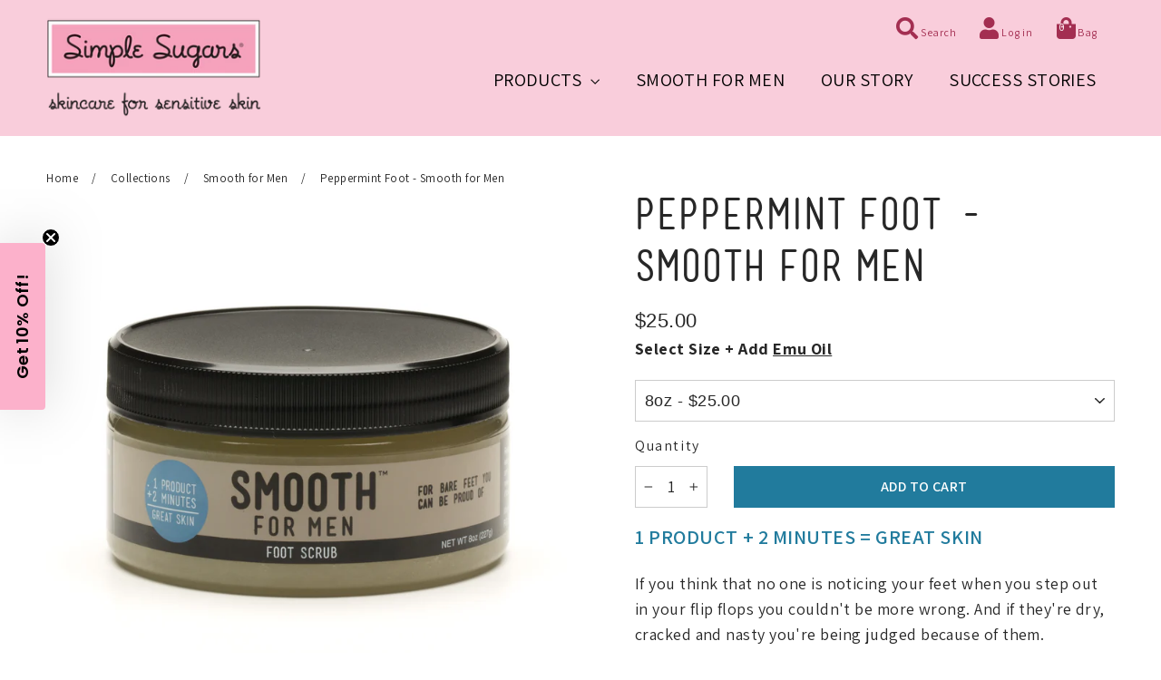

--- FILE ---
content_type: text/html; charset=utf-8
request_url: https://www.simplesugarsskincare.com/collections/smooth-for-men/products/smooth-for-men-peppermint-foot-scrub
body_size: 41395
content:
<!doctype html>
<html class="no-js" lang="en" dir="ltr">
  <head>
    <script
      src="//d1liekpayvooaz.cloudfront.net/apps/customizery/customizery.js?shop=simplesugars.myshopify.com"
    ></script>
    <meta charset="utf-8">
    <meta http-equiv="X-UA-Compatible" content="IE=edge,chrome=1">
    <meta name="viewport" content="width=device-width,initial-scale=1">
    <meta name="theme-color" content="#c43762">
    <link rel="canonical" href="https://www.simplesugarsskincare.com/products/smooth-for-men-peppermint-foot-scrub">
    <link rel="preconnect" href="https://cdn.shopify.com">
    <link rel="preconnect" href="https://fonts.shopifycdn.com">
    <link rel="dns-prefetch" href="https://fonts.googleapis.com/css?family=Amatic+SC:700">
    <link rel="dns-prefetch" href="https://productreviews.shopifycdn.com">
    <link rel="dns-prefetch" href="https://ajax.googleapis.com">
    <link rel="dns-prefetch" href="https://maps.googleapis.com">
    <link rel="dns-prefetch" href="https://maps.gstatic.com"><link rel="shortcut icon" href="//www.simplesugarsskincare.com/cdn/shop/files/simple-sugars-favicon_32x32.png?v=1613172265" type="image/png"><title>Peppermint Foot - Smooth for Men
&ndash; Simple Sugars
</title>
<meta name="description" content="Smooth for Men all-natural Peppermint Food Scrub especially formulated for sensitive skin"><meta property="og:site_name" content="Simple Sugars">
  <meta property="og:url" content="https://www.simplesugarsskincare.com/products/smooth-for-men-peppermint-foot-scrub">
  <meta property="og:title" content="Peppermint Foot - Smooth for Men">
  <meta property="og:type" content="product">
  <meta property="og:description" content="Smooth for Men all-natural Peppermint Food Scrub especially formulated for sensitive skin"><meta property="og:image" content="http://www.simplesugarsskincare.com/cdn/shop/products/06-SS_MensFootScrub_v2.jpg?v=1571613503">
    <meta property="og:image:secure_url" content="https://www.simplesugarsskincare.com/cdn/shop/products/06-SS_MensFootScrub_v2.jpg?v=1571613503">
    <meta property="og:image:width" content="2048">
    <meta property="og:image:height" content="2048"><meta name="twitter:site" content="@">
  <meta name="twitter:card" content="summary_large_image">
  <meta name="twitter:title" content="Peppermint Foot - Smooth for Men">
  <meta name="twitter:description" content="Smooth for Men all-natural Peppermint Food Scrub especially formulated for sensitive skin">
<style data-shopify>@font-face {
  font-family: "Josefin Slab";
  font-weight: 400;
  font-style: normal;
  font-display: swap;
  src: url("//www.simplesugarsskincare.com/cdn/fonts/josefin_slab/josefinslab_n4.5eb436383dc79c43d62e801d55f2f91b003f4e44.woff2") format("woff2"),
       url("//www.simplesugarsskincare.com/cdn/fonts/josefin_slab/josefinslab_n4.a98166462a52f87b8445073312a28c6c1ace7890.woff") format("woff");
}

  @font-face {
  font-family: Assistant;
  font-weight: 400;
  font-style: normal;
  font-display: swap;
  src: url("//www.simplesugarsskincare.com/cdn/fonts/assistant/assistant_n4.9120912a469cad1cc292572851508ca49d12e768.woff2") format("woff2"),
       url("//www.simplesugarsskincare.com/cdn/fonts/assistant/assistant_n4.6e9875ce64e0fefcd3f4446b7ec9036b3ddd2985.woff") format("woff");
}


  @font-face {
  font-family: Assistant;
  font-weight: 600;
  font-style: normal;
  font-display: swap;
  src: url("//www.simplesugarsskincare.com/cdn/fonts/assistant/assistant_n6.b2cbcfa81550fc99b5d970d0ef582eebcbac24e0.woff2") format("woff2"),
       url("//www.simplesugarsskincare.com/cdn/fonts/assistant/assistant_n6.5dced1e1f897f561a8304b6ef1c533d81fd1c6e0.woff") format("woff");
}

  
  
</style><style data-shopify>@font-face {
  font-family: Mensch;
  src: url(//www.simplesugarsskincare.com/cdn/shop/t/67/assets/mensch.ttf?v=139450047149336547941731967248);
}

@font-face {
  font-family: Luella;
  src: url(//www.simplesugarsskincare.com/cdn/shop/t/67/assets/luella.ttf?v=135458497660296954501731967248);
}</style><link href="//www.simplesugarsskincare.com/cdn/shop/t/67/assets/theme.css?v=114860628315843289321760402119" rel="stylesheet" type="text/css" media="all" />
<style data-shopify>:root {
    --typeHeaderPrimary: "Josefin Slab";
    --typeHeaderFallback: serif;
    --typeHeaderSize: 60px;
    --typeHeaderWeight: 400;
    --typeHeaderLineHeight: 1.2;
    --typeHeaderSpacing: 0.05em;

    --typeBasePrimary:Assistant;
    --typeBaseFallback:sans-serif;
    --typeBaseSize: 18px;
    --typeBaseWeight: 400;
    --typeBaseLineHeight: 1.6;
    --typeBaseSpacing: 0.025em;

    --iconWeight: 3px;
    --iconLinecaps: miter;
  }

  
.collection-hero__content:before,
  .hero__image-wrapper:before,
  .hero__media:before {
    background-image: linear-gradient(to bottom, rgba(0, 0, 0, 0.0) 0%, rgba(0, 0, 0, 0.0) 40%, rgba(0, 0, 0, 0.62) 100%);
  }

  .skrim__item-content .skrim__overlay:after {
    background-image: linear-gradient(to bottom, rgba(0, 0, 0, 0.0) 30%, rgba(0, 0, 0, 0.62) 100%);
  }

  .placeholder-content {
    background-image: linear-gradient(100deg, #ffffff 40%, #f7f7f7 63%, #ffffff 79%);
  }</style><script>
      document.documentElement.className = document.documentElement.className.replace('no-js', 'js');

      window.theme = window.theme || {};
      theme.routes = {
        home: "/",
        cart: "/cart.js",
        cartPage: "/cart",
        cartAdd: "/cart/add.js",
        cartChange: "/cart/change.js"
      };
      theme.strings = {
        soldOut: "Sold Out",
        unavailable: "Unavailable",
        inStockLabel: "In stock, ready to ship",
        stockLabel: "Low stock - [count] items left",
        willNotShipUntil: "Ready to ship [date]",
        willBeInStockAfter: "Back in stock [date]",
        waitingForStock: "Inventory on the way",
        cartSavings: "You're saving [savings]",
        cartEmpty: "Your bag is currently empty.",
        cartTermsConfirmation: "You must agree with the terms and conditions of sales to check out",
        searchCollections: "Collections:",
        searchPages: "Pages:",
        searchArticles: "Articles:"
      };
      theme.settings = {
        dynamicVariantsEnable: true,
        cartType: "drawer",
        isCustomerTemplate: false,
        moneyFormat: "${{amount}}",
        predictiveSearch: true,
        predictiveSearchType: "product,article,page,collection",
        quickView: false,
        themeName: 'Motion',
        themeVersion: "8.1.1"
      };
    </script>

    <script>window.performance && window.performance.mark && window.performance.mark('shopify.content_for_header.start');</script><meta name="google-site-verification" content="7D_fSejaih0VcfgOIilnlAYcGK8R_6n58BV1ToLaZYc">
<meta name="facebook-domain-verification" content="50ywqxajff7n9qd13t4ri01qzsha83">
<meta id="shopify-digital-wallet" name="shopify-digital-wallet" content="/160462/digital_wallets/dialog">
<meta name="shopify-checkout-api-token" content="28e91e22a5ecb43b2d652c513353423b">
<link rel="alternate" type="application/json+oembed" href="https://www.simplesugarsskincare.com/products/smooth-for-men-peppermint-foot-scrub.oembed">
<script async="async" src="/checkouts/internal/preloads.js?locale=en-US"></script>
<link rel="preconnect" href="https://shop.app" crossorigin="anonymous">
<script async="async" src="https://shop.app/checkouts/internal/preloads.js?locale=en-US&shop_id=160462" crossorigin="anonymous"></script>
<script id="apple-pay-shop-capabilities" type="application/json">{"shopId":160462,"countryCode":"US","currencyCode":"USD","merchantCapabilities":["supports3DS"],"merchantId":"gid:\/\/shopify\/Shop\/160462","merchantName":"Simple Sugars","requiredBillingContactFields":["postalAddress","email","phone"],"requiredShippingContactFields":["postalAddress","email","phone"],"shippingType":"shipping","supportedNetworks":["visa","masterCard","amex","discover","elo","jcb"],"total":{"type":"pending","label":"Simple Sugars","amount":"1.00"},"shopifyPaymentsEnabled":true,"supportsSubscriptions":true}</script>
<script id="shopify-features" type="application/json">{"accessToken":"28e91e22a5ecb43b2d652c513353423b","betas":["rich-media-storefront-analytics"],"domain":"www.simplesugarsskincare.com","predictiveSearch":true,"shopId":160462,"locale":"en"}</script>
<script>var Shopify = Shopify || {};
Shopify.shop = "simplesugars.myshopify.com";
Shopify.locale = "en";
Shopify.currency = {"active":"USD","rate":"1.0"};
Shopify.country = "US";
Shopify.theme = {"name":"Copy of Live (Backup)","id":139962712111,"schema_name":"Motion","schema_version":"8.1.1","theme_store_id":847,"role":"main"};
Shopify.theme.handle = "null";
Shopify.theme.style = {"id":null,"handle":null};
Shopify.cdnHost = "www.simplesugarsskincare.com/cdn";
Shopify.routes = Shopify.routes || {};
Shopify.routes.root = "/";</script>
<script type="module">!function(o){(o.Shopify=o.Shopify||{}).modules=!0}(window);</script>
<script>!function(o){function n(){var o=[];function n(){o.push(Array.prototype.slice.apply(arguments))}return n.q=o,n}var t=o.Shopify=o.Shopify||{};t.loadFeatures=n(),t.autoloadFeatures=n()}(window);</script>
<script>
  window.ShopifyPay = window.ShopifyPay || {};
  window.ShopifyPay.apiHost = "shop.app\/pay";
  window.ShopifyPay.redirectState = null;
</script>
<script id="shop-js-analytics" type="application/json">{"pageType":"product"}</script>
<script defer="defer" async type="module" src="//www.simplesugarsskincare.com/cdn/shopifycloud/shop-js/modules/v2/client.init-shop-cart-sync_BN7fPSNr.en.esm.js"></script>
<script defer="defer" async type="module" src="//www.simplesugarsskincare.com/cdn/shopifycloud/shop-js/modules/v2/chunk.common_Cbph3Kss.esm.js"></script>
<script defer="defer" async type="module" src="//www.simplesugarsskincare.com/cdn/shopifycloud/shop-js/modules/v2/chunk.modal_DKumMAJ1.esm.js"></script>
<script type="module">
  await import("//www.simplesugarsskincare.com/cdn/shopifycloud/shop-js/modules/v2/client.init-shop-cart-sync_BN7fPSNr.en.esm.js");
await import("//www.simplesugarsskincare.com/cdn/shopifycloud/shop-js/modules/v2/chunk.common_Cbph3Kss.esm.js");
await import("//www.simplesugarsskincare.com/cdn/shopifycloud/shop-js/modules/v2/chunk.modal_DKumMAJ1.esm.js");

  window.Shopify.SignInWithShop?.initShopCartSync?.({"fedCMEnabled":true,"windoidEnabled":true});

</script>
<script>
  window.Shopify = window.Shopify || {};
  if (!window.Shopify.featureAssets) window.Shopify.featureAssets = {};
  window.Shopify.featureAssets['shop-js'] = {"shop-cart-sync":["modules/v2/client.shop-cart-sync_CJVUk8Jm.en.esm.js","modules/v2/chunk.common_Cbph3Kss.esm.js","modules/v2/chunk.modal_DKumMAJ1.esm.js"],"init-fed-cm":["modules/v2/client.init-fed-cm_7Fvt41F4.en.esm.js","modules/v2/chunk.common_Cbph3Kss.esm.js","modules/v2/chunk.modal_DKumMAJ1.esm.js"],"init-shop-email-lookup-coordinator":["modules/v2/client.init-shop-email-lookup-coordinator_Cc088_bR.en.esm.js","modules/v2/chunk.common_Cbph3Kss.esm.js","modules/v2/chunk.modal_DKumMAJ1.esm.js"],"init-windoid":["modules/v2/client.init-windoid_hPopwJRj.en.esm.js","modules/v2/chunk.common_Cbph3Kss.esm.js","modules/v2/chunk.modal_DKumMAJ1.esm.js"],"shop-button":["modules/v2/client.shop-button_B0jaPSNF.en.esm.js","modules/v2/chunk.common_Cbph3Kss.esm.js","modules/v2/chunk.modal_DKumMAJ1.esm.js"],"shop-cash-offers":["modules/v2/client.shop-cash-offers_DPIskqss.en.esm.js","modules/v2/chunk.common_Cbph3Kss.esm.js","modules/v2/chunk.modal_DKumMAJ1.esm.js"],"shop-toast-manager":["modules/v2/client.shop-toast-manager_CK7RT69O.en.esm.js","modules/v2/chunk.common_Cbph3Kss.esm.js","modules/v2/chunk.modal_DKumMAJ1.esm.js"],"init-shop-cart-sync":["modules/v2/client.init-shop-cart-sync_BN7fPSNr.en.esm.js","modules/v2/chunk.common_Cbph3Kss.esm.js","modules/v2/chunk.modal_DKumMAJ1.esm.js"],"init-customer-accounts-sign-up":["modules/v2/client.init-customer-accounts-sign-up_CfPf4CXf.en.esm.js","modules/v2/client.shop-login-button_DeIztwXF.en.esm.js","modules/v2/chunk.common_Cbph3Kss.esm.js","modules/v2/chunk.modal_DKumMAJ1.esm.js"],"pay-button":["modules/v2/client.pay-button_CgIwFSYN.en.esm.js","modules/v2/chunk.common_Cbph3Kss.esm.js","modules/v2/chunk.modal_DKumMAJ1.esm.js"],"init-customer-accounts":["modules/v2/client.init-customer-accounts_DQ3x16JI.en.esm.js","modules/v2/client.shop-login-button_DeIztwXF.en.esm.js","modules/v2/chunk.common_Cbph3Kss.esm.js","modules/v2/chunk.modal_DKumMAJ1.esm.js"],"avatar":["modules/v2/client.avatar_BTnouDA3.en.esm.js"],"init-shop-for-new-customer-accounts":["modules/v2/client.init-shop-for-new-customer-accounts_CsZy_esa.en.esm.js","modules/v2/client.shop-login-button_DeIztwXF.en.esm.js","modules/v2/chunk.common_Cbph3Kss.esm.js","modules/v2/chunk.modal_DKumMAJ1.esm.js"],"shop-follow-button":["modules/v2/client.shop-follow-button_BRMJjgGd.en.esm.js","modules/v2/chunk.common_Cbph3Kss.esm.js","modules/v2/chunk.modal_DKumMAJ1.esm.js"],"checkout-modal":["modules/v2/client.checkout-modal_B9Drz_yf.en.esm.js","modules/v2/chunk.common_Cbph3Kss.esm.js","modules/v2/chunk.modal_DKumMAJ1.esm.js"],"shop-login-button":["modules/v2/client.shop-login-button_DeIztwXF.en.esm.js","modules/v2/chunk.common_Cbph3Kss.esm.js","modules/v2/chunk.modal_DKumMAJ1.esm.js"],"lead-capture":["modules/v2/client.lead-capture_DXYzFM3R.en.esm.js","modules/v2/chunk.common_Cbph3Kss.esm.js","modules/v2/chunk.modal_DKumMAJ1.esm.js"],"shop-login":["modules/v2/client.shop-login_CA5pJqmO.en.esm.js","modules/v2/chunk.common_Cbph3Kss.esm.js","modules/v2/chunk.modal_DKumMAJ1.esm.js"],"payment-terms":["modules/v2/client.payment-terms_BxzfvcZJ.en.esm.js","modules/v2/chunk.common_Cbph3Kss.esm.js","modules/v2/chunk.modal_DKumMAJ1.esm.js"]};
</script>
<script>(function() {
  var isLoaded = false;
  function asyncLoad() {
    if (isLoaded) return;
    isLoaded = true;
    var urls = ["https:\/\/motivate.shopapps.site\/motivator.php?shop=simplesugars.myshopify.com","https:\/\/files-shpf.mageworx.com\/upsell\/source.js?mw_upsell_t=1596435089\u0026shop=simplesugars.myshopify.com","\/\/d1liekpayvooaz.cloudfront.net\/apps\/customizery\/customizery.js?shop=simplesugars.myshopify.com","https:\/\/upsells.boldapps.net\/v2_ui\/js\/UpsellTracker.js?shop=simplesugars.myshopify.com","https:\/\/upsells.boldapps.net\/v2_ui\/js\/upsell.js?shop=simplesugars.myshopify.com","\/\/shopify.privy.com\/widget.js?shop=simplesugars.myshopify.com"];
    for (var i = 0; i < urls.length; i++) {
      var s = document.createElement('script');
      s.type = 'text/javascript';
      s.async = true;
      s.src = urls[i];
      var x = document.getElementsByTagName('script')[0];
      x.parentNode.insertBefore(s, x);
    }
  };
  if(window.attachEvent) {
    window.attachEvent('onload', asyncLoad);
  } else {
    window.addEventListener('load', asyncLoad, false);
  }
})();</script>
<script id="__st">var __st={"a":160462,"offset":-18000,"reqid":"9f6bd87e-7d59-46b1-830f-e10fd3f01298-1770067267","pageurl":"www.simplesugarsskincare.com\/collections\/smooth-for-men\/products\/smooth-for-men-peppermint-foot-scrub","u":"642d7f8ddd81","p":"product","rtyp":"product","rid":110836237};</script>
<script>window.ShopifyPaypalV4VisibilityTracking = true;</script>
<script id="captcha-bootstrap">!function(){'use strict';const t='contact',e='account',n='new_comment',o=[[t,t],['blogs',n],['comments',n],[t,'customer']],c=[[e,'customer_login'],[e,'guest_login'],[e,'recover_customer_password'],[e,'create_customer']],r=t=>t.map((([t,e])=>`form[action*='/${t}']:not([data-nocaptcha='true']) input[name='form_type'][value='${e}']`)).join(','),a=t=>()=>t?[...document.querySelectorAll(t)].map((t=>t.form)):[];function s(){const t=[...o],e=r(t);return a(e)}const i='password',u='form_key',d=['recaptcha-v3-token','g-recaptcha-response','h-captcha-response',i],f=()=>{try{return window.sessionStorage}catch{return}},m='__shopify_v',_=t=>t.elements[u];function p(t,e,n=!1){try{const o=window.sessionStorage,c=JSON.parse(o.getItem(e)),{data:r}=function(t){const{data:e,action:n}=t;return t[m]||n?{data:e,action:n}:{data:t,action:n}}(c);for(const[e,n]of Object.entries(r))t.elements[e]&&(t.elements[e].value=n);n&&o.removeItem(e)}catch(o){console.error('form repopulation failed',{error:o})}}const l='form_type',E='cptcha';function T(t){t.dataset[E]=!0}const w=window,h=w.document,L='Shopify',v='ce_forms',y='captcha';let A=!1;((t,e)=>{const n=(g='f06e6c50-85a8-45c8-87d0-21a2b65856fe',I='https://cdn.shopify.com/shopifycloud/storefront-forms-hcaptcha/ce_storefront_forms_captcha_hcaptcha.v1.5.2.iife.js',D={infoText:'Protected by hCaptcha',privacyText:'Privacy',termsText:'Terms'},(t,e,n)=>{const o=w[L][v],c=o.bindForm;if(c)return c(t,g,e,D).then(n);var r;o.q.push([[t,g,e,D],n]),r=I,A||(h.body.append(Object.assign(h.createElement('script'),{id:'captcha-provider',async:!0,src:r})),A=!0)});var g,I,D;w[L]=w[L]||{},w[L][v]=w[L][v]||{},w[L][v].q=[],w[L][y]=w[L][y]||{},w[L][y].protect=function(t,e){n(t,void 0,e),T(t)},Object.freeze(w[L][y]),function(t,e,n,w,h,L){const[v,y,A,g]=function(t,e,n){const i=e?o:[],u=t?c:[],d=[...i,...u],f=r(d),m=r(i),_=r(d.filter((([t,e])=>n.includes(e))));return[a(f),a(m),a(_),s()]}(w,h,L),I=t=>{const e=t.target;return e instanceof HTMLFormElement?e:e&&e.form},D=t=>v().includes(t);t.addEventListener('submit',(t=>{const e=I(t);if(!e)return;const n=D(e)&&!e.dataset.hcaptchaBound&&!e.dataset.recaptchaBound,o=_(e),c=g().includes(e)&&(!o||!o.value);(n||c)&&t.preventDefault(),c&&!n&&(function(t){try{if(!f())return;!function(t){const e=f();if(!e)return;const n=_(t);if(!n)return;const o=n.value;o&&e.removeItem(o)}(t);const e=Array.from(Array(32),(()=>Math.random().toString(36)[2])).join('');!function(t,e){_(t)||t.append(Object.assign(document.createElement('input'),{type:'hidden',name:u})),t.elements[u].value=e}(t,e),function(t,e){const n=f();if(!n)return;const o=[...t.querySelectorAll(`input[type='${i}']`)].map((({name:t})=>t)),c=[...d,...o],r={};for(const[a,s]of new FormData(t).entries())c.includes(a)||(r[a]=s);n.setItem(e,JSON.stringify({[m]:1,action:t.action,data:r}))}(t,e)}catch(e){console.error('failed to persist form',e)}}(e),e.submit())}));const S=(t,e)=>{t&&!t.dataset[E]&&(n(t,e.some((e=>e===t))),T(t))};for(const o of['focusin','change'])t.addEventListener(o,(t=>{const e=I(t);D(e)&&S(e,y())}));const B=e.get('form_key'),M=e.get(l),P=B&&M;t.addEventListener('DOMContentLoaded',(()=>{const t=y();if(P)for(const e of t)e.elements[l].value===M&&p(e,B);[...new Set([...A(),...v().filter((t=>'true'===t.dataset.shopifyCaptcha))])].forEach((e=>S(e,t)))}))}(h,new URLSearchParams(w.location.search),n,t,e,['guest_login'])})(!0,!0)}();</script>
<script integrity="sha256-4kQ18oKyAcykRKYeNunJcIwy7WH5gtpwJnB7kiuLZ1E=" data-source-attribution="shopify.loadfeatures" defer="defer" src="//www.simplesugarsskincare.com/cdn/shopifycloud/storefront/assets/storefront/load_feature-a0a9edcb.js" crossorigin="anonymous"></script>
<script crossorigin="anonymous" defer="defer" src="//www.simplesugarsskincare.com/cdn/shopifycloud/storefront/assets/shopify_pay/storefront-65b4c6d7.js?v=20250812"></script>
<script data-source-attribution="shopify.dynamic_checkout.dynamic.init">var Shopify=Shopify||{};Shopify.PaymentButton=Shopify.PaymentButton||{isStorefrontPortableWallets:!0,init:function(){window.Shopify.PaymentButton.init=function(){};var t=document.createElement("script");t.src="https://www.simplesugarsskincare.com/cdn/shopifycloud/portable-wallets/latest/portable-wallets.en.js",t.type="module",document.head.appendChild(t)}};
</script>
<script data-source-attribution="shopify.dynamic_checkout.buyer_consent">
  function portableWalletsHideBuyerConsent(e){var t=document.getElementById("shopify-buyer-consent"),n=document.getElementById("shopify-subscription-policy-button");t&&n&&(t.classList.add("hidden"),t.setAttribute("aria-hidden","true"),n.removeEventListener("click",e))}function portableWalletsShowBuyerConsent(e){var t=document.getElementById("shopify-buyer-consent"),n=document.getElementById("shopify-subscription-policy-button");t&&n&&(t.classList.remove("hidden"),t.removeAttribute("aria-hidden"),n.addEventListener("click",e))}window.Shopify?.PaymentButton&&(window.Shopify.PaymentButton.hideBuyerConsent=portableWalletsHideBuyerConsent,window.Shopify.PaymentButton.showBuyerConsent=portableWalletsShowBuyerConsent);
</script>
<script data-source-attribution="shopify.dynamic_checkout.cart.bootstrap">document.addEventListener("DOMContentLoaded",(function(){function t(){return document.querySelector("shopify-accelerated-checkout-cart, shopify-accelerated-checkout")}if(t())Shopify.PaymentButton.init();else{new MutationObserver((function(e,n){t()&&(Shopify.PaymentButton.init(),n.disconnect())})).observe(document.body,{childList:!0,subtree:!0})}}));
</script>
<link id="shopify-accelerated-checkout-styles" rel="stylesheet" media="screen" href="https://www.simplesugarsskincare.com/cdn/shopifycloud/portable-wallets/latest/accelerated-checkout-backwards-compat.css" crossorigin="anonymous">
<style id="shopify-accelerated-checkout-cart">
        #shopify-buyer-consent {
  margin-top: 1em;
  display: inline-block;
  width: 100%;
}

#shopify-buyer-consent.hidden {
  display: none;
}

#shopify-subscription-policy-button {
  background: none;
  border: none;
  padding: 0;
  text-decoration: underline;
  font-size: inherit;
  cursor: pointer;
}

#shopify-subscription-policy-button::before {
  box-shadow: none;
}

      </style>

<script>window.performance && window.performance.mark && window.performance.mark('shopify.content_for_header.end');</script>

<script>window.BOLD = window.BOLD || {};
    window.BOLD.common = window.BOLD.common || {};
    window.BOLD.common.Shopify = window.BOLD.common.Shopify || {};
    window.BOLD.common.Shopify.shop = {
      domain: 'www.simplesugarsskincare.com',
      permanent_domain: 'simplesugars.myshopify.com',
      url: 'https://www.simplesugarsskincare.com',
      secure_url: 'https://www.simplesugarsskincare.com',
      money_format: "${{amount}}",
      currency: "USD"
    };
    window.BOLD.common.Shopify.customer = {
      id: null,
      tags: null,
    };
    window.BOLD.common.Shopify.cart = {"note":null,"attributes":{},"original_total_price":0,"total_price":0,"total_discount":0,"total_weight":0.0,"item_count":0,"items":[],"requires_shipping":false,"currency":"USD","items_subtotal_price":0,"cart_level_discount_applications":[],"checkout_charge_amount":0};
    window.BOLD.common.template = 'product';window.BOLD.common.Shopify.formatMoney = function(money, format) {
        function n(t, e) {
            return "undefined" == typeof t ? e : t
        }
        function r(t, e, r, i) {
            if (e = n(e, 2),
                r = n(r, ","),
                i = n(i, "."),
            isNaN(t) || null == t)
                return 0;
            t = (t / 100).toFixed(e);
            var o = t.split(".")
                , a = o[0].replace(/(\d)(?=(\d\d\d)+(?!\d))/g, "$1" + r)
                , s = o[1] ? i + o[1] : "";
            return a + s
        }
        "string" == typeof money && (money = money.replace(".", ""));
        var i = ""
            , o = /\{\{\s*(\w+)\s*\}\}/
            , a = format || window.BOLD.common.Shopify.shop.money_format || window.Shopify.money_format || "$ {{ amount }}";
        switch (a.match(o)[1]) {
            case "amount":
                i = r(money, 2, ",", ".");
                break;
            case "amount_no_decimals":
                i = r(money, 0, ",", ".");
                break;
            case "amount_with_comma_separator":
                i = r(money, 2, ".", ",");
                break;
            case "amount_no_decimals_with_comma_separator":
                i = r(money, 0, ".", ",");
                break;
            case "amount_with_space_separator":
                i = r(money, 2, " ", ",");
                break;
            case "amount_no_decimals_with_space_separator":
                i = r(money, 0, " ", ",");
                break;
            case "amount_with_apostrophe_separator":
                i = r(money, 2, "'", ".");
                break;
        }
        return a.replace(o, i);
    };
    window.BOLD.common.Shopify.saveProduct = function (handle, product) {
      if (typeof handle === 'string' && typeof window.BOLD.common.Shopify.products[handle] === 'undefined') {
        if (typeof product === 'number') {
          window.BOLD.common.Shopify.handles[product] = handle;
          product = { id: product };
        }
        window.BOLD.common.Shopify.products[handle] = product;
      }
    };
    window.BOLD.common.Shopify.saveVariant = function (variant_id, variant) {
      if (typeof variant_id === 'number' && typeof window.BOLD.common.Shopify.variants[variant_id] === 'undefined') {
        window.BOLD.common.Shopify.variants[variant_id] = variant;
      }
    };window.BOLD.common.Shopify.products = window.BOLD.common.Shopify.products || {};
    window.BOLD.common.Shopify.variants = window.BOLD.common.Shopify.variants || {};
    window.BOLD.common.Shopify.handles = window.BOLD.common.Shopify.handles || {};window.BOLD.common.Shopify.saveProduct("smooth-for-men-peppermint-foot-scrub", 110836237);window.BOLD.common.Shopify.saveVariant(253698875, { product_id: 110836237, product_handle: "smooth-for-men-peppermint-foot-scrub", price: 2500, group_id: '', csp_metafield: {}});window.BOLD.common.Shopify.saveVariant(9561276940335, { product_id: 110836237, product_handle: "smooth-for-men-peppermint-foot-scrub", price: 3000, group_id: '', csp_metafield: {}});window.BOLD.apps_installed = {"Product Upsell":3,"Quickbooks":1,"The Motivator":1} || {};window.BOLD.common.Shopify.metafields = window.BOLD.common.Shopify.metafields || {};window.BOLD.common.Shopify.metafields["bold_rp"] = {};window.BOLD.common.Shopify.metafields["bold_csp_defaults"] = {};window.BOLD.common.cacheParams = window.BOLD.common.cacheParams || {};
</script><link href="//www.simplesugarsskincare.com/cdn/shop/t/67/assets/bold-upsell.css?v=176983959422674673641731967248" rel="stylesheet" type="text/css" media="all" />
<link href="//www.simplesugarsskincare.com/cdn/shop/t/67/assets/bold-upsell-custom.css?v=150135899998303055901731967248" rel="stylesheet" type="text/css" media="all" /><script src="//www.simplesugarsskincare.com/cdn/shop/t/67/assets/vendor-scripts-v13.js" defer="defer"></script><link
        rel="preload"
        as="style"
        href="//www.simplesugarsskincare.com/cdn/shop/t/67/assets/currency-flags.css"
        onload="this.onload=null;this.rel='stylesheet'"
      >
      <link rel="stylesheet" href="//www.simplesugarsskincare.com/cdn/shop/t/67/assets/currency-flags.css"><script src="//www.simplesugarsskincare.com/cdn/shop/t/67/assets/theme.min.js?v=163617414753690585871731967248" defer="defer"></script><script src="https://kit.fontawesome.com/0a0389826e.js" crossorigin="anonymous"></script>

    
      
<!-- Start of Judge.me Core -->
<link rel="dns-prefetch" href="https://cdn.judge.me/">
<script data-cfasync='false' class='jdgm-settings-script'>window.jdgmSettings={"pagination":5,"disable_web_reviews":false,"badge_no_review_text":"No reviews","badge_n_reviews_text":"{{ n }} review/reviews","badge_star_color":"#c43762","hide_badge_preview_if_no_reviews":true,"badge_hide_text":false,"enforce_center_preview_badge":false,"widget_title":"Customer Reviews","widget_open_form_text":"Write a review","widget_close_form_text":"Cancel review","widget_refresh_page_text":"Refresh page","widget_summary_text":"Based on {{ number_of_reviews }} review/reviews","widget_no_review_text":"Be the first to write a review","widget_name_field_text":"Display name","widget_verified_name_field_text":"Verified Name (public)","widget_name_placeholder_text":"Display name","widget_required_field_error_text":"This field is required.","widget_email_field_text":"Email address","widget_verified_email_field_text":"Verified Email (private, can not be edited)","widget_email_placeholder_text":"Your email address","widget_email_field_error_text":"Please enter a valid email address.","widget_rating_field_text":"Rating","widget_review_title_field_text":"Review Title","widget_review_title_placeholder_text":"Give your review a title","widget_review_body_field_text":"Review content","widget_review_body_placeholder_text":"Start writing here...","widget_pictures_field_text":"Picture/Video (optional)","widget_submit_review_text":"Submit Review","widget_submit_verified_review_text":"Submit Verified Review","widget_submit_success_msg_with_auto_publish":"Thank you! Please refresh the page in a few moments to see your review. You can remove or edit your review by logging into \u003ca href='https://judge.me/login' target='_blank' rel='nofollow noopener'\u003eJudge.me\u003c/a\u003e","widget_submit_success_msg_no_auto_publish":"Thank you! Your review will be published as soon as it is approved by the shop admin. You can remove or edit your review by logging into \u003ca href='https://judge.me/login' target='_blank' rel='nofollow noopener'\u003eJudge.me\u003c/a\u003e","widget_show_default_reviews_out_of_total_text":"Showing {{ n_reviews_shown }} out of {{ n_reviews }} reviews.","widget_show_all_link_text":"Show all","widget_show_less_link_text":"Show less","widget_author_said_text":"{{ reviewer_name }} said:","widget_days_text":"{{ n }} days ago","widget_weeks_text":"{{ n }} week/weeks ago","widget_months_text":"{{ n }} month/months ago","widget_years_text":"{{ n }} year/years ago","widget_yesterday_text":"Yesterday","widget_today_text":"Today","widget_replied_text":"\u003e\u003e {{ shop_name }} replied:","widget_read_more_text":"Read more","widget_reviewer_name_as_initial":"","widget_rating_filter_color":"#fbcd0a","widget_rating_filter_see_all_text":"See all reviews","widget_sorting_most_recent_text":"Most Recent","widget_sorting_highest_rating_text":"Highest Rating","widget_sorting_lowest_rating_text":"Lowest Rating","widget_sorting_with_pictures_text":"Only Pictures","widget_sorting_most_helpful_text":"Most Helpful","widget_open_question_form_text":"Ask a question","widget_reviews_subtab_text":"Reviews","widget_questions_subtab_text":"Questions","widget_question_label_text":"Question","widget_answer_label_text":"Answer","widget_question_placeholder_text":"Write your question here","widget_submit_question_text":"Submit Question","widget_question_submit_success_text":"Thank you for your question! We will notify you once it gets answered.","widget_star_color":"#c43762","verified_badge_text":"Verified","verified_badge_bg_color":"","verified_badge_text_color":"","verified_badge_placement":"left-of-reviewer-name","widget_review_max_height":"","widget_hide_border":false,"widget_social_share":false,"widget_thumb":false,"widget_review_location_show":false,"widget_location_format":"","all_reviews_include_out_of_store_products":true,"all_reviews_out_of_store_text":"(out of store)","all_reviews_pagination":100,"all_reviews_product_name_prefix_text":"about","enable_review_pictures":false,"enable_question_anwser":false,"widget_theme":"default","review_date_format":"mm/dd/yyyy","default_sort_method":"most-recent","widget_product_reviews_subtab_text":"Product Reviews","widget_shop_reviews_subtab_text":"Shop Reviews","widget_other_products_reviews_text":"Reviews for other products","widget_store_reviews_subtab_text":"Store reviews","widget_no_store_reviews_text":"This store hasn't received any reviews yet","widget_web_restriction_product_reviews_text":"This product hasn't received any reviews yet","widget_no_items_text":"No items found","widget_show_more_text":"Show more","widget_write_a_store_review_text":"Write a Store Review","widget_other_languages_heading":"Reviews in Other Languages","widget_translate_review_text":"Translate review to {{ language }}","widget_translating_review_text":"Translating...","widget_show_original_translation_text":"Show original ({{ language }})","widget_translate_review_failed_text":"Review couldn't be translated.","widget_translate_review_retry_text":"Retry","widget_translate_review_try_again_later_text":"Try again later","show_product_url_for_grouped_product":false,"widget_sorting_pictures_first_text":"Pictures First","show_pictures_on_all_rev_page_mobile":false,"show_pictures_on_all_rev_page_desktop":false,"floating_tab_hide_mobile_install_preference":false,"floating_tab_button_name":"★ Reviews","floating_tab_title":"Let customers speak for us","floating_tab_button_color":"","floating_tab_button_background_color":"","floating_tab_url":"","floating_tab_url_enabled":false,"floating_tab_tab_style":"text","all_reviews_text_badge_text":"Customers rate us {{ shop.metafields.judgeme.all_reviews_rating | round: 1 }}/5 based on {{ shop.metafields.judgeme.all_reviews_count }} reviews.","all_reviews_text_badge_text_branded_style":"{{ shop.metafields.judgeme.all_reviews_rating | round: 1 }} out of 5 stars based on {{ shop.metafields.judgeme.all_reviews_count }} reviews","is_all_reviews_text_badge_a_link":false,"show_stars_for_all_reviews_text_badge":false,"all_reviews_text_badge_url":"","all_reviews_text_style":"text","all_reviews_text_color_style":"judgeme_brand_color","all_reviews_text_color":"#108474","all_reviews_text_show_jm_brand":true,"featured_carousel_show_header":true,"featured_carousel_title":"Let customers speak for us","testimonials_carousel_title":"Customers are saying","videos_carousel_title":"Real customer stories","cards_carousel_title":"Customers are saying","featured_carousel_count_text":"from {{ n }} reviews","featured_carousel_add_link_to_all_reviews_page":false,"featured_carousel_url":"","featured_carousel_show_images":true,"featured_carousel_autoslide_interval":5,"featured_carousel_arrows_on_the_sides":false,"featured_carousel_height":250,"featured_carousel_width":80,"featured_carousel_image_size":0,"featured_carousel_image_height":250,"featured_carousel_arrow_color":"#eeeeee","verified_count_badge_style":"vintage","verified_count_badge_orientation":"horizontal","verified_count_badge_color_style":"judgeme_brand_color","verified_count_badge_color":"#108474","is_verified_count_badge_a_link":false,"verified_count_badge_url":"","verified_count_badge_show_jm_brand":true,"widget_rating_preset_default":5,"widget_first_sub_tab":"product-reviews","widget_show_histogram":true,"widget_histogram_use_custom_color":false,"widget_pagination_use_custom_color":false,"widget_star_use_custom_color":true,"widget_verified_badge_use_custom_color":false,"widget_write_review_use_custom_color":false,"picture_reminder_submit_button":"Upload Pictures","enable_review_videos":false,"mute_video_by_default":false,"widget_sorting_videos_first_text":"Videos First","widget_review_pending_text":"Pending","featured_carousel_items_for_large_screen":3,"social_share_options_order":"Facebook,Twitter","remove_microdata_snippet":true,"disable_json_ld":false,"enable_json_ld_products":false,"preview_badge_show_question_text":false,"preview_badge_no_question_text":"No questions","preview_badge_n_question_text":"{{ number_of_questions }} question/questions","qa_badge_show_icon":false,"qa_badge_position":"same-row","remove_judgeme_branding":false,"widget_add_search_bar":false,"widget_search_bar_placeholder":"Search","widget_sorting_verified_only_text":"Verified only","featured_carousel_theme":"default","featured_carousel_show_rating":true,"featured_carousel_show_title":true,"featured_carousel_show_body":true,"featured_carousel_show_date":false,"featured_carousel_show_reviewer":true,"featured_carousel_show_product":false,"featured_carousel_header_background_color":"#108474","featured_carousel_header_text_color":"#ffffff","featured_carousel_name_product_separator":"reviewed","featured_carousel_full_star_background":"#108474","featured_carousel_empty_star_background":"#dadada","featured_carousel_vertical_theme_background":"#f9fafb","featured_carousel_verified_badge_enable":false,"featured_carousel_verified_badge_color":"#108474","featured_carousel_border_style":"round","featured_carousel_review_line_length_limit":3,"featured_carousel_more_reviews_button_text":"Read more reviews","featured_carousel_view_product_button_text":"View product","all_reviews_page_load_reviews_on":"scroll","all_reviews_page_load_more_text":"Load More Reviews","disable_fb_tab_reviews":false,"enable_ajax_cdn_cache":false,"widget_public_name_text":"displayed publicly like","default_reviewer_name":"John Smith","default_reviewer_name_has_non_latin":true,"widget_reviewer_anonymous":"Anonymous","medals_widget_title":"Judge.me Review Medals","medals_widget_background_color":"#f9fafb","medals_widget_position":"footer_all_pages","medals_widget_border_color":"#f9fafb","medals_widget_verified_text_position":"left","medals_widget_use_monochromatic_version":false,"medals_widget_elements_color":"#108474","show_reviewer_avatar":true,"widget_invalid_yt_video_url_error_text":"Not a YouTube video URL","widget_max_length_field_error_text":"Please enter no more than {0} characters.","widget_show_country_flag":false,"widget_show_collected_via_shop_app":true,"widget_verified_by_shop_badge_style":"light","widget_verified_by_shop_text":"Verified by Shop","widget_show_photo_gallery":false,"widget_load_with_code_splitting":true,"widget_ugc_install_preference":false,"widget_ugc_title":"Made by us, Shared by you","widget_ugc_subtitle":"Tag us to see your picture featured in our page","widget_ugc_arrows_color":"#ffffff","widget_ugc_primary_button_text":"Buy Now","widget_ugc_primary_button_background_color":"#108474","widget_ugc_primary_button_text_color":"#ffffff","widget_ugc_primary_button_border_width":"0","widget_ugc_primary_button_border_style":"none","widget_ugc_primary_button_border_color":"#108474","widget_ugc_primary_button_border_radius":"25","widget_ugc_secondary_button_text":"Load More","widget_ugc_secondary_button_background_color":"#ffffff","widget_ugc_secondary_button_text_color":"#108474","widget_ugc_secondary_button_border_width":"2","widget_ugc_secondary_button_border_style":"solid","widget_ugc_secondary_button_border_color":"#108474","widget_ugc_secondary_button_border_radius":"25","widget_ugc_reviews_button_text":"View Reviews","widget_ugc_reviews_button_background_color":"#ffffff","widget_ugc_reviews_button_text_color":"#108474","widget_ugc_reviews_button_border_width":"2","widget_ugc_reviews_button_border_style":"solid","widget_ugc_reviews_button_border_color":"#108474","widget_ugc_reviews_button_border_radius":"25","widget_ugc_reviews_button_link_to":"judgeme-reviews-page","widget_ugc_show_post_date":true,"widget_ugc_max_width":"800","widget_rating_metafield_value_type":true,"widget_primary_color":"#F5A1BB","widget_enable_secondary_color":false,"widget_secondary_color":"#edf5f5","widget_summary_average_rating_text":"{{ average_rating }} out of 5","widget_media_grid_title":"Customer photos \u0026 videos","widget_media_grid_see_more_text":"See more","widget_round_style":false,"widget_show_product_medals":true,"widget_verified_by_judgeme_text":"Verified by Judge.me","widget_show_store_medals":true,"widget_verified_by_judgeme_text_in_store_medals":"Verified by Judge.me","widget_media_field_exceed_quantity_message":"Sorry, we can only accept {{ max_media }} for one review.","widget_media_field_exceed_limit_message":"{{ file_name }} is too large, please select a {{ media_type }} less than {{ size_limit }}MB.","widget_review_submitted_text":"Review Submitted!","widget_question_submitted_text":"Question Submitted!","widget_close_form_text_question":"Cancel","widget_write_your_answer_here_text":"Write your answer here","widget_enabled_branded_link":true,"widget_show_collected_by_judgeme":false,"widget_reviewer_name_color":"","widget_write_review_text_color":"","widget_write_review_bg_color":"","widget_collected_by_judgeme_text":"collected by Judge.me","widget_pagination_type":"standard","widget_load_more_text":"Load More","widget_load_more_color":"#108474","widget_full_review_text":"Full Review","widget_read_more_reviews_text":"Read More Reviews","widget_read_questions_text":"Read Questions","widget_questions_and_answers_text":"Questions \u0026 Answers","widget_verified_by_text":"Verified by","widget_verified_text":"Verified","widget_number_of_reviews_text":"{{ number_of_reviews }} reviews","widget_back_button_text":"Back","widget_next_button_text":"Next","widget_custom_forms_filter_button":"Filters","custom_forms_style":"vertical","widget_show_review_information":false,"how_reviews_are_collected":"How reviews are collected?","widget_show_review_keywords":false,"widget_gdpr_statement":"How we use your data: We'll only contact you about the review you left, and only if necessary. By submitting your review, you agree to Judge.me's \u003ca href='https://judge.me/terms' target='_blank' rel='nofollow noopener'\u003eterms\u003c/a\u003e, \u003ca href='https://judge.me/privacy' target='_blank' rel='nofollow noopener'\u003eprivacy\u003c/a\u003e and \u003ca href='https://judge.me/content-policy' target='_blank' rel='nofollow noopener'\u003econtent\u003c/a\u003e policies.","widget_multilingual_sorting_enabled":false,"widget_translate_review_content_enabled":false,"widget_translate_review_content_method":"manual","popup_widget_review_selection":"automatically_with_pictures","popup_widget_round_border_style":true,"popup_widget_show_title":true,"popup_widget_show_body":true,"popup_widget_show_reviewer":false,"popup_widget_show_product":true,"popup_widget_show_pictures":true,"popup_widget_use_review_picture":true,"popup_widget_show_on_home_page":true,"popup_widget_show_on_product_page":true,"popup_widget_show_on_collection_page":true,"popup_widget_show_on_cart_page":true,"popup_widget_position":"bottom_left","popup_widget_first_review_delay":5,"popup_widget_duration":5,"popup_widget_interval":5,"popup_widget_review_count":5,"popup_widget_hide_on_mobile":true,"review_snippet_widget_round_border_style":true,"review_snippet_widget_card_color":"#FFFFFF","review_snippet_widget_slider_arrows_background_color":"#FFFFFF","review_snippet_widget_slider_arrows_color":"#000000","review_snippet_widget_star_color":"#108474","show_product_variant":false,"all_reviews_product_variant_label_text":"Variant: ","widget_show_verified_branding":false,"widget_ai_summary_title":"Customers say","widget_ai_summary_disclaimer":"AI-powered review summary based on recent customer reviews","widget_show_ai_summary":false,"widget_show_ai_summary_bg":false,"widget_show_review_title_input":true,"redirect_reviewers_invited_via_email":"review_widget","request_store_review_after_product_review":false,"request_review_other_products_in_order":false,"review_form_color_scheme":"default","review_form_corner_style":"square","review_form_star_color":{},"review_form_text_color":"#333333","review_form_background_color":"#ffffff","review_form_field_background_color":"#fafafa","review_form_button_color":{},"review_form_button_text_color":"#ffffff","review_form_modal_overlay_color":"#000000","review_content_screen_title_text":"How would you rate this product?","review_content_introduction_text":"We would love it if you would share a bit about your experience.","store_review_form_title_text":"How would you rate this store?","store_review_form_introduction_text":"We would love it if you would share a bit about your experience.","show_review_guidance_text":true,"one_star_review_guidance_text":"Poor","five_star_review_guidance_text":"Great","customer_information_screen_title_text":"About you","customer_information_introduction_text":"Please tell us more about you.","custom_questions_screen_title_text":"Your experience in more detail","custom_questions_introduction_text":"Here are a few questions to help us understand more about your experience.","review_submitted_screen_title_text":"Thanks for your review!","review_submitted_screen_thank_you_text":"We are processing it and it will appear on the store soon.","review_submitted_screen_email_verification_text":"Please confirm your email by clicking the link we just sent you. This helps us keep reviews authentic.","review_submitted_request_store_review_text":"Would you like to share your experience of shopping with us?","review_submitted_review_other_products_text":"Would you like to review these products?","store_review_screen_title_text":"Would you like to share your experience of shopping with us?","store_review_introduction_text":"We value your feedback and use it to improve. Please share any thoughts or suggestions you have.","reviewer_media_screen_title_picture_text":"Share a picture","reviewer_media_introduction_picture_text":"Upload a photo to support your review.","reviewer_media_screen_title_video_text":"Share a video","reviewer_media_introduction_video_text":"Upload a video to support your review.","reviewer_media_screen_title_picture_or_video_text":"Share a picture or video","reviewer_media_introduction_picture_or_video_text":"Upload a photo or video to support your review.","reviewer_media_youtube_url_text":"Paste your Youtube URL here","advanced_settings_next_step_button_text":"Next","advanced_settings_close_review_button_text":"Close","modal_write_review_flow":false,"write_review_flow_required_text":"Required","write_review_flow_privacy_message_text":"We respect your privacy.","write_review_flow_anonymous_text":"Post review as anonymous","write_review_flow_visibility_text":"This won't be visible to other customers.","write_review_flow_multiple_selection_help_text":"Select as many as you like","write_review_flow_single_selection_help_text":"Select one option","write_review_flow_required_field_error_text":"This field is required","write_review_flow_invalid_email_error_text":"Please enter a valid email address","write_review_flow_max_length_error_text":"Max. {{ max_length }} characters.","write_review_flow_media_upload_text":"\u003cb\u003eClick to upload\u003c/b\u003e or drag and drop","write_review_flow_gdpr_statement":"We'll only contact you about your review if necessary. By submitting your review, you agree to our \u003ca href='https://judge.me/terms' target='_blank' rel='nofollow noopener'\u003eterms and conditions\u003c/a\u003e and \u003ca href='https://judge.me/privacy' target='_blank' rel='nofollow noopener'\u003eprivacy policy\u003c/a\u003e.","rating_only_reviews_enabled":false,"show_negative_reviews_help_screen":false,"new_review_flow_help_screen_rating_threshold":3,"negative_review_resolution_screen_title_text":"Tell us more","negative_review_resolution_text":"Your experience matters to us. If there were issues with your purchase, we're here to help. Feel free to reach out to us, we'd love the opportunity to make things right.","negative_review_resolution_button_text":"Contact us","negative_review_resolution_proceed_with_review_text":"Leave a review","negative_review_resolution_subject":"Issue with purchase from {{ shop_name }}.{{ order_name }}","preview_badge_collection_page_install_status":false,"widget_review_custom_css":"","preview_badge_custom_css":"","preview_badge_stars_count":"5-stars","featured_carousel_custom_css":"","floating_tab_custom_css":"","all_reviews_widget_custom_css":"","medals_widget_custom_css":"","verified_badge_custom_css":"","all_reviews_text_custom_css":"","transparency_badges_collected_via_store_invite":false,"transparency_badges_from_another_provider":false,"transparency_badges_collected_from_store_visitor":false,"transparency_badges_collected_by_verified_review_provider":false,"transparency_badges_earned_reward":false,"transparency_badges_collected_via_store_invite_text":"Review collected via store invitation","transparency_badges_from_another_provider_text":"Review collected from another provider","transparency_badges_collected_from_store_visitor_text":"Review collected from a store visitor","transparency_badges_written_in_google_text":"Review written in Google","transparency_badges_written_in_etsy_text":"Review written in Etsy","transparency_badges_written_in_shop_app_text":"Review written in Shop App","transparency_badges_earned_reward_text":"Review earned a reward for future purchase","product_review_widget_per_page":10,"widget_store_review_label_text":"Review about the store","checkout_comment_extension_title_on_product_page":"Customer Comments","checkout_comment_extension_num_latest_comment_show":5,"checkout_comment_extension_format":"name_and_timestamp","checkout_comment_customer_name":"last_initial","checkout_comment_comment_notification":true,"preview_badge_collection_page_install_preference":false,"preview_badge_home_page_install_preference":false,"preview_badge_product_page_install_preference":false,"review_widget_install_preference":"","review_carousel_install_preference":false,"floating_reviews_tab_install_preference":"none","verified_reviews_count_badge_install_preference":false,"all_reviews_text_install_preference":false,"review_widget_best_location":false,"judgeme_medals_install_preference":false,"review_widget_revamp_enabled":false,"review_widget_qna_enabled":false,"review_widget_header_theme":"minimal","review_widget_widget_title_enabled":true,"review_widget_header_text_size":"medium","review_widget_header_text_weight":"regular","review_widget_average_rating_style":"compact","review_widget_bar_chart_enabled":true,"review_widget_bar_chart_type":"numbers","review_widget_bar_chart_style":"standard","review_widget_expanded_media_gallery_enabled":false,"review_widget_reviews_section_theme":"standard","review_widget_image_style":"thumbnails","review_widget_review_image_ratio":"square","review_widget_stars_size":"medium","review_widget_verified_badge":"standard_text","review_widget_review_title_text_size":"medium","review_widget_review_text_size":"medium","review_widget_review_text_length":"medium","review_widget_number_of_columns_desktop":3,"review_widget_carousel_transition_speed":5,"review_widget_custom_questions_answers_display":"always","review_widget_button_text_color":"#FFFFFF","review_widget_text_color":"#000000","review_widget_lighter_text_color":"#7B7B7B","review_widget_corner_styling":"soft","review_widget_review_word_singular":"review","review_widget_review_word_plural":"reviews","review_widget_voting_label":"Helpful?","review_widget_shop_reply_label":"Reply from {{ shop_name }}:","review_widget_filters_title":"Filters","qna_widget_question_word_singular":"Question","qna_widget_question_word_plural":"Questions","qna_widget_answer_reply_label":"Answer from {{ answerer_name }}:","qna_content_screen_title_text":"Ask a question about this product","qna_widget_question_required_field_error_text":"Please enter your question.","qna_widget_flow_gdpr_statement":"We'll only contact you about your question if necessary. By submitting your question, you agree to our \u003ca href='https://judge.me/terms' target='_blank' rel='nofollow noopener'\u003eterms and conditions\u003c/a\u003e and \u003ca href='https://judge.me/privacy' target='_blank' rel='nofollow noopener'\u003eprivacy policy\u003c/a\u003e.","qna_widget_question_submitted_text":"Thanks for your question!","qna_widget_close_form_text_question":"Close","qna_widget_question_submit_success_text":"We’ll notify you by email when your question is answered.","all_reviews_widget_v2025_enabled":false,"all_reviews_widget_v2025_header_theme":"default","all_reviews_widget_v2025_widget_title_enabled":true,"all_reviews_widget_v2025_header_text_size":"medium","all_reviews_widget_v2025_header_text_weight":"regular","all_reviews_widget_v2025_average_rating_style":"compact","all_reviews_widget_v2025_bar_chart_enabled":true,"all_reviews_widget_v2025_bar_chart_type":"numbers","all_reviews_widget_v2025_bar_chart_style":"standard","all_reviews_widget_v2025_expanded_media_gallery_enabled":false,"all_reviews_widget_v2025_show_store_medals":true,"all_reviews_widget_v2025_show_photo_gallery":true,"all_reviews_widget_v2025_show_review_keywords":false,"all_reviews_widget_v2025_show_ai_summary":false,"all_reviews_widget_v2025_show_ai_summary_bg":false,"all_reviews_widget_v2025_add_search_bar":false,"all_reviews_widget_v2025_default_sort_method":"most-recent","all_reviews_widget_v2025_reviews_per_page":10,"all_reviews_widget_v2025_reviews_section_theme":"default","all_reviews_widget_v2025_image_style":"thumbnails","all_reviews_widget_v2025_review_image_ratio":"square","all_reviews_widget_v2025_stars_size":"medium","all_reviews_widget_v2025_verified_badge":"bold_badge","all_reviews_widget_v2025_review_title_text_size":"medium","all_reviews_widget_v2025_review_text_size":"medium","all_reviews_widget_v2025_review_text_length":"medium","all_reviews_widget_v2025_number_of_columns_desktop":3,"all_reviews_widget_v2025_carousel_transition_speed":5,"all_reviews_widget_v2025_custom_questions_answers_display":"always","all_reviews_widget_v2025_show_product_variant":false,"all_reviews_widget_v2025_show_reviewer_avatar":true,"all_reviews_widget_v2025_reviewer_name_as_initial":"","all_reviews_widget_v2025_review_location_show":false,"all_reviews_widget_v2025_location_format":"","all_reviews_widget_v2025_show_country_flag":false,"all_reviews_widget_v2025_verified_by_shop_badge_style":"light","all_reviews_widget_v2025_social_share":false,"all_reviews_widget_v2025_social_share_options_order":"Facebook,Twitter,LinkedIn,Pinterest","all_reviews_widget_v2025_pagination_type":"standard","all_reviews_widget_v2025_button_text_color":"#FFFFFF","all_reviews_widget_v2025_text_color":"#000000","all_reviews_widget_v2025_lighter_text_color":"#7B7B7B","all_reviews_widget_v2025_corner_styling":"soft","all_reviews_widget_v2025_title":"Customer reviews","all_reviews_widget_v2025_ai_summary_title":"Customers say about this store","all_reviews_widget_v2025_no_review_text":"Be the first to write a review","platform":"shopify","branding_url":"https://app.judge.me/reviews/stores/www.simplesugarsskincare.com","branding_text":"Powered by Judge.me","locale":"en","reply_name":"Simple Sugars","widget_version":"2.1","footer":true,"autopublish":false,"review_dates":false,"enable_custom_form":false,"shop_use_review_site":true,"shop_locale":"en","enable_multi_locales_translations":false,"show_review_title_input":true,"review_verification_email_status":"always","can_be_branded":false,"reply_name_text":"Simple Sugars"};</script> <style class='jdgm-settings-style'>.jdgm-xx{left:0}:not(.jdgm-prev-badge__stars)>.jdgm-star{color:#c43762}.jdgm-histogram .jdgm-star.jdgm-star{color:#c43762}.jdgm-preview-badge .jdgm-star.jdgm-star{color:#c43762}.jdgm-histogram .jdgm-histogram__bar-content{background:#fbcd0a}.jdgm-histogram .jdgm-histogram__bar:after{background:#fbcd0a}.jdgm-prev-badge[data-average-rating='0.00']{display:none !important}.jdgm-rev .jdgm-rev__timestamp,.jdgm-quest .jdgm-rev__timestamp,.jdgm-carousel-item__timestamp{display:none !important}.jdgm-author-all-initials{display:none !important}.jdgm-author-last-initial{display:none !important}.jdgm-rev-widg__title{visibility:hidden}.jdgm-rev-widg__summary-text{visibility:hidden}.jdgm-prev-badge__text{visibility:hidden}.jdgm-rev__replier:before{content:'Simple Sugars'}.jdgm-rev__prod-link-prefix:before{content:'about'}.jdgm-rev__variant-label:before{content:'Variant: '}.jdgm-rev__out-of-store-text:before{content:'(out of store)'}@media only screen and (min-width: 768px){.jdgm-rev__pics .jdgm-rev_all-rev-page-picture-separator,.jdgm-rev__pics .jdgm-rev__product-picture{display:none}}@media only screen and (max-width: 768px){.jdgm-rev__pics .jdgm-rev_all-rev-page-picture-separator,.jdgm-rev__pics .jdgm-rev__product-picture{display:none}}.jdgm-preview-badge[data-template="product"]{display:none !important}.jdgm-preview-badge[data-template="collection"]{display:none !important}.jdgm-preview-badge[data-template="index"]{display:none !important}.jdgm-review-widget[data-from-snippet="true"]{display:none !important}.jdgm-verified-count-badget[data-from-snippet="true"]{display:none !important}.jdgm-carousel-wrapper[data-from-snippet="true"]{display:none !important}.jdgm-all-reviews-text[data-from-snippet="true"]{display:none !important}.jdgm-medals-section[data-from-snippet="true"]{display:none !important}.jdgm-ugc-media-wrapper[data-from-snippet="true"]{display:none !important}.jdgm-rev__transparency-badge[data-badge-type="review_collected_via_store_invitation"]{display:none !important}.jdgm-rev__transparency-badge[data-badge-type="review_collected_from_another_provider"]{display:none !important}.jdgm-rev__transparency-badge[data-badge-type="review_collected_from_store_visitor"]{display:none !important}.jdgm-rev__transparency-badge[data-badge-type="review_written_in_etsy"]{display:none !important}.jdgm-rev__transparency-badge[data-badge-type="review_written_in_google_business"]{display:none !important}.jdgm-rev__transparency-badge[data-badge-type="review_written_in_shop_app"]{display:none !important}.jdgm-rev__transparency-badge[data-badge-type="review_earned_for_future_purchase"]{display:none !important}
</style> <style class='jdgm-settings-style'></style>

  
  
  
  <style class='jdgm-miracle-styles'>
  @-webkit-keyframes jdgm-spin{0%{-webkit-transform:rotate(0deg);-ms-transform:rotate(0deg);transform:rotate(0deg)}100%{-webkit-transform:rotate(359deg);-ms-transform:rotate(359deg);transform:rotate(359deg)}}@keyframes jdgm-spin{0%{-webkit-transform:rotate(0deg);-ms-transform:rotate(0deg);transform:rotate(0deg)}100%{-webkit-transform:rotate(359deg);-ms-transform:rotate(359deg);transform:rotate(359deg)}}@font-face{font-family:'JudgemeStar';src:url("[data-uri]") format("woff");font-weight:normal;font-style:normal}.jdgm-star{font-family:'JudgemeStar';display:inline !important;text-decoration:none !important;padding:0 4px 0 0 !important;margin:0 !important;font-weight:bold;opacity:1;-webkit-font-smoothing:antialiased;-moz-osx-font-smoothing:grayscale}.jdgm-star:hover{opacity:1}.jdgm-star:last-of-type{padding:0 !important}.jdgm-star.jdgm--on:before{content:"\e000"}.jdgm-star.jdgm--off:before{content:"\e001"}.jdgm-star.jdgm--half:before{content:"\e002"}.jdgm-widget *{margin:0;line-height:1.4;-webkit-box-sizing:border-box;-moz-box-sizing:border-box;box-sizing:border-box;-webkit-overflow-scrolling:touch}.jdgm-hidden{display:none !important;visibility:hidden !important}.jdgm-temp-hidden{display:none}.jdgm-spinner{width:40px;height:40px;margin:auto;border-radius:50%;border-top:2px solid #eee;border-right:2px solid #eee;border-bottom:2px solid #eee;border-left:2px solid #ccc;-webkit-animation:jdgm-spin 0.8s infinite linear;animation:jdgm-spin 0.8s infinite linear}.jdgm-prev-badge{display:block !important}

</style>


  
  
   


<script data-cfasync='false' class='jdgm-script'>
!function(e){window.jdgm=window.jdgm||{},jdgm.CDN_HOST="https://cdn.judge.me/",
jdgm.docReady=function(d){(e.attachEvent?"complete"===e.readyState:"loading"!==e.readyState)?
setTimeout(d,0):e.addEventListener("DOMContentLoaded",d)},jdgm.loadCSS=function(d,t,o,s){
!o&&jdgm.loadCSS.requestedUrls.indexOf(d)>=0||(jdgm.loadCSS.requestedUrls.push(d),
(s=e.createElement("link")).rel="stylesheet",s.class="jdgm-stylesheet",s.media="nope!",
s.href=d,s.onload=function(){this.media="all",t&&setTimeout(t)},e.body.appendChild(s))},
jdgm.loadCSS.requestedUrls=[],jdgm.loadJS=function(e,d){var t=new XMLHttpRequest;
t.onreadystatechange=function(){4===t.readyState&&(Function(t.response)(),d&&d(t.response))},
t.open("GET",e),t.send()},jdgm.docReady((function(){(window.jdgmLoadCSS||e.querySelectorAll(
".jdgm-widget, .jdgm-all-reviews-page").length>0)&&(jdgmSettings.widget_load_with_code_splitting?
parseFloat(jdgmSettings.widget_version)>=3?jdgm.loadCSS(jdgm.CDN_HOST+"widget_v3/base.css"):
jdgm.loadCSS(jdgm.CDN_HOST+"widget/base.css"):jdgm.loadCSS(jdgm.CDN_HOST+"shopify_v2.css"),
jdgm.loadJS(jdgm.CDN_HOST+"loader.js"))}))}(document);
</script>

<noscript><link rel="stylesheet" type="text/css" media="all" href="https://cdn.judge.me/shopify_v2.css"></noscript>
<!-- End of Judge.me Core -->


<!-- Start of Zeacon Code -->
<script type="text/javascript" async="" id="zeacon-sdk" src="https://zeacon.com/sdk/correlator.js?api-key=5b511ba2-88ee-4619-960b-ec185849f797"></script>
<!-- End of Zeacon Code -->
    
  <!-- BEGIN app block: shopify://apps/klaviyo-email-marketing-sms/blocks/klaviyo-onsite-embed/2632fe16-c075-4321-a88b-50b567f42507 -->












  <script async src="https://static.klaviyo.com/onsite/js/MA5PRs/klaviyo.js?company_id=MA5PRs"></script>
  <script>!function(){if(!window.klaviyo){window._klOnsite=window._klOnsite||[];try{window.klaviyo=new Proxy({},{get:function(n,i){return"push"===i?function(){var n;(n=window._klOnsite).push.apply(n,arguments)}:function(){for(var n=arguments.length,o=new Array(n),w=0;w<n;w++)o[w]=arguments[w];var t="function"==typeof o[o.length-1]?o.pop():void 0,e=new Promise((function(n){window._klOnsite.push([i].concat(o,[function(i){t&&t(i),n(i)}]))}));return e}}})}catch(n){window.klaviyo=window.klaviyo||[],window.klaviyo.push=function(){var n;(n=window._klOnsite).push.apply(n,arguments)}}}}();</script>

  
    <script id="viewed_product">
      if (item == null) {
        var _learnq = _learnq || [];

        var MetafieldReviews = null
        var MetafieldYotpoRating = null
        var MetafieldYotpoCount = null
        var MetafieldLooxRating = null
        var MetafieldLooxCount = null
        var okendoProduct = null
        var okendoProductReviewCount = null
        var okendoProductReviewAverageValue = null
        try {
          // The following fields are used for Customer Hub recently viewed in order to add reviews.
          // This information is not part of __kla_viewed. Instead, it is part of __kla_viewed_reviewed_items
          MetafieldReviews = {"rating":{"scale_min":"1.0","scale_max":"5.0","value":"5.0"},"rating_count":3};
          MetafieldYotpoRating = null
          MetafieldYotpoCount = null
          MetafieldLooxRating = null
          MetafieldLooxCount = null

          okendoProduct = null
          // If the okendo metafield is not legacy, it will error, which then requires the new json formatted data
          if (okendoProduct && 'error' in okendoProduct) {
            okendoProduct = null
          }
          okendoProductReviewCount = okendoProduct ? okendoProduct.reviewCount : null
          okendoProductReviewAverageValue = okendoProduct ? okendoProduct.reviewAverageValue : null
        } catch (error) {
          console.error('Error in Klaviyo onsite reviews tracking:', error);
        }

        var item = {
          Name: "Peppermint Foot - Smooth for Men",
          ProductID: 110836237,
          Categories: ["All products","Emu Oil Products","Smooth for Men","Subscription Products"],
          ImageURL: "https://www.simplesugarsskincare.com/cdn/shop/products/06-SS_MensFootScrub_v2_grande.jpg?v=1571613503",
          URL: "https://www.simplesugarsskincare.com/products/smooth-for-men-peppermint-foot-scrub",
          Brand: "Simple Sugars",
          Price: "$25.00",
          Value: "25.00",
          CompareAtPrice: "$0.00"
        };
        _learnq.push(['track', 'Viewed Product', item]);
        _learnq.push(['trackViewedItem', {
          Title: item.Name,
          ItemId: item.ProductID,
          Categories: item.Categories,
          ImageUrl: item.ImageURL,
          Url: item.URL,
          Metadata: {
            Brand: item.Brand,
            Price: item.Price,
            Value: item.Value,
            CompareAtPrice: item.CompareAtPrice
          },
          metafields:{
            reviews: MetafieldReviews,
            yotpo:{
              rating: MetafieldYotpoRating,
              count: MetafieldYotpoCount,
            },
            loox:{
              rating: MetafieldLooxRating,
              count: MetafieldLooxCount,
            },
            okendo: {
              rating: okendoProductReviewAverageValue,
              count: okendoProductReviewCount,
            }
          }
        }]);
      }
    </script>
  




  <script>
    window.klaviyoReviewsProductDesignMode = false
  </script>



  <!-- BEGIN app snippet: customer-hub-data --><script>
  if (!window.customerHub) {
    window.customerHub = {};
  }
  window.customerHub.storefrontRoutes = {
    login: "/account/login?return_url=%2F%23k-hub",
    register: "/account/register?return_url=%2F%23k-hub",
    logout: "/account/logout",
    profile: "/account",
    addresses: "/account/addresses",
  };
  
  window.customerHub.userId = null;
  
  window.customerHub.storeDomain = "simplesugars.myshopify.com";

  
    window.customerHub.activeProduct = {
      name: "Peppermint Foot - Smooth for Men",
      category: null,
      imageUrl: "https://www.simplesugarsskincare.com/cdn/shop/products/06-SS_MensFootScrub_v2_grande.jpg?v=1571613503",
      id: "110836237",
      link: "https://www.simplesugarsskincare.com/products/smooth-for-men-peppermint-foot-scrub",
      variants: [
        
          {
            id: "253698875",
            
            imageUrl: null,
            
            price: "2500",
            currency: "USD",
            availableForSale: true,
            title: "8oz - $25.00",
          },
        
          {
            id: "9561276940335",
            
            imageUrl: null,
            
            price: "3000",
            currency: "USD",
            availableForSale: true,
            title: "8oz with Emu Oil - $30.00",
          },
        
      ],
    };
    window.customerHub.activeProduct.variants.forEach((variant) => {
        
        variant.price = `${variant.price.slice(0, -2)}.${variant.price.slice(-2)}`;
    });
  

  
    window.customerHub.storeLocale = {
        currentLanguage: 'en',
        currentCountry: 'US',
        availableLanguages: [
          
            {
              iso_code: 'en',
              endonym_name: 'English'
            }
          
        ],
        availableCountries: [
          
            {
              iso_code: 'AF',
              name: 'Afghanistan',
              currency_code: 'AFN'
            },
          
            {
              iso_code: 'AX',
              name: 'Åland Islands',
              currency_code: 'EUR'
            },
          
            {
              iso_code: 'AL',
              name: 'Albania',
              currency_code: 'ALL'
            },
          
            {
              iso_code: 'DZ',
              name: 'Algeria',
              currency_code: 'DZD'
            },
          
            {
              iso_code: 'AD',
              name: 'Andorra',
              currency_code: 'EUR'
            },
          
            {
              iso_code: 'AO',
              name: 'Angola',
              currency_code: 'USD'
            },
          
            {
              iso_code: 'AI',
              name: 'Anguilla',
              currency_code: 'XCD'
            },
          
            {
              iso_code: 'AG',
              name: 'Antigua &amp; Barbuda',
              currency_code: 'XCD'
            },
          
            {
              iso_code: 'AR',
              name: 'Argentina',
              currency_code: 'USD'
            },
          
            {
              iso_code: 'AM',
              name: 'Armenia',
              currency_code: 'AMD'
            },
          
            {
              iso_code: 'AW',
              name: 'Aruba',
              currency_code: 'AWG'
            },
          
            {
              iso_code: 'AC',
              name: 'Ascension Island',
              currency_code: 'SHP'
            },
          
            {
              iso_code: 'AU',
              name: 'Australia',
              currency_code: 'AUD'
            },
          
            {
              iso_code: 'AT',
              name: 'Austria',
              currency_code: 'EUR'
            },
          
            {
              iso_code: 'AZ',
              name: 'Azerbaijan',
              currency_code: 'AZN'
            },
          
            {
              iso_code: 'BS',
              name: 'Bahamas',
              currency_code: 'BSD'
            },
          
            {
              iso_code: 'BH',
              name: 'Bahrain',
              currency_code: 'USD'
            },
          
            {
              iso_code: 'BD',
              name: 'Bangladesh',
              currency_code: 'BDT'
            },
          
            {
              iso_code: 'BB',
              name: 'Barbados',
              currency_code: 'BBD'
            },
          
            {
              iso_code: 'BY',
              name: 'Belarus',
              currency_code: 'USD'
            },
          
            {
              iso_code: 'BE',
              name: 'Belgium',
              currency_code: 'EUR'
            },
          
            {
              iso_code: 'BZ',
              name: 'Belize',
              currency_code: 'BZD'
            },
          
            {
              iso_code: 'BJ',
              name: 'Benin',
              currency_code: 'XOF'
            },
          
            {
              iso_code: 'BM',
              name: 'Bermuda',
              currency_code: 'USD'
            },
          
            {
              iso_code: 'BT',
              name: 'Bhutan',
              currency_code: 'USD'
            },
          
            {
              iso_code: 'BO',
              name: 'Bolivia',
              currency_code: 'BOB'
            },
          
            {
              iso_code: 'BA',
              name: 'Bosnia &amp; Herzegovina',
              currency_code: 'BAM'
            },
          
            {
              iso_code: 'BW',
              name: 'Botswana',
              currency_code: 'BWP'
            },
          
            {
              iso_code: 'BR',
              name: 'Brazil',
              currency_code: 'USD'
            },
          
            {
              iso_code: 'IO',
              name: 'British Indian Ocean Territory',
              currency_code: 'USD'
            },
          
            {
              iso_code: 'VG',
              name: 'British Virgin Islands',
              currency_code: 'USD'
            },
          
            {
              iso_code: 'BN',
              name: 'Brunei',
              currency_code: 'BND'
            },
          
            {
              iso_code: 'BG',
              name: 'Bulgaria',
              currency_code: 'EUR'
            },
          
            {
              iso_code: 'BF',
              name: 'Burkina Faso',
              currency_code: 'XOF'
            },
          
            {
              iso_code: 'BI',
              name: 'Burundi',
              currency_code: 'BIF'
            },
          
            {
              iso_code: 'KH',
              name: 'Cambodia',
              currency_code: 'KHR'
            },
          
            {
              iso_code: 'CM',
              name: 'Cameroon',
              currency_code: 'XAF'
            },
          
            {
              iso_code: 'CA',
              name: 'Canada',
              currency_code: 'CAD'
            },
          
            {
              iso_code: 'CV',
              name: 'Cape Verde',
              currency_code: 'CVE'
            },
          
            {
              iso_code: 'BQ',
              name: 'Caribbean Netherlands',
              currency_code: 'USD'
            },
          
            {
              iso_code: 'KY',
              name: 'Cayman Islands',
              currency_code: 'KYD'
            },
          
            {
              iso_code: 'CF',
              name: 'Central African Republic',
              currency_code: 'XAF'
            },
          
            {
              iso_code: 'TD',
              name: 'Chad',
              currency_code: 'XAF'
            },
          
            {
              iso_code: 'CL',
              name: 'Chile',
              currency_code: 'USD'
            },
          
            {
              iso_code: 'CN',
              name: 'China',
              currency_code: 'CNY'
            },
          
            {
              iso_code: 'CX',
              name: 'Christmas Island',
              currency_code: 'AUD'
            },
          
            {
              iso_code: 'CC',
              name: 'Cocos (Keeling) Islands',
              currency_code: 'AUD'
            },
          
            {
              iso_code: 'CO',
              name: 'Colombia',
              currency_code: 'USD'
            },
          
            {
              iso_code: 'KM',
              name: 'Comoros',
              currency_code: 'KMF'
            },
          
            {
              iso_code: 'CG',
              name: 'Congo - Brazzaville',
              currency_code: 'XAF'
            },
          
            {
              iso_code: 'CD',
              name: 'Congo - Kinshasa',
              currency_code: 'CDF'
            },
          
            {
              iso_code: 'CK',
              name: 'Cook Islands',
              currency_code: 'NZD'
            },
          
            {
              iso_code: 'CR',
              name: 'Costa Rica',
              currency_code: 'CRC'
            },
          
            {
              iso_code: 'CI',
              name: 'Côte d’Ivoire',
              currency_code: 'XOF'
            },
          
            {
              iso_code: 'HR',
              name: 'Croatia',
              currency_code: 'EUR'
            },
          
            {
              iso_code: 'CW',
              name: 'Curaçao',
              currency_code: 'ANG'
            },
          
            {
              iso_code: 'CY',
              name: 'Cyprus',
              currency_code: 'EUR'
            },
          
            {
              iso_code: 'CZ',
              name: 'Czechia',
              currency_code: 'CZK'
            },
          
            {
              iso_code: 'DK',
              name: 'Denmark',
              currency_code: 'DKK'
            },
          
            {
              iso_code: 'DJ',
              name: 'Djibouti',
              currency_code: 'DJF'
            },
          
            {
              iso_code: 'DM',
              name: 'Dominica',
              currency_code: 'XCD'
            },
          
            {
              iso_code: 'DO',
              name: 'Dominican Republic',
              currency_code: 'DOP'
            },
          
            {
              iso_code: 'EC',
              name: 'Ecuador',
              currency_code: 'USD'
            },
          
            {
              iso_code: 'EG',
              name: 'Egypt',
              currency_code: 'EGP'
            },
          
            {
              iso_code: 'SV',
              name: 'El Salvador',
              currency_code: 'USD'
            },
          
            {
              iso_code: 'GQ',
              name: 'Equatorial Guinea',
              currency_code: 'XAF'
            },
          
            {
              iso_code: 'ER',
              name: 'Eritrea',
              currency_code: 'USD'
            },
          
            {
              iso_code: 'EE',
              name: 'Estonia',
              currency_code: 'EUR'
            },
          
            {
              iso_code: 'SZ',
              name: 'Eswatini',
              currency_code: 'USD'
            },
          
            {
              iso_code: 'ET',
              name: 'Ethiopia',
              currency_code: 'ETB'
            },
          
            {
              iso_code: 'FK',
              name: 'Falkland Islands',
              currency_code: 'FKP'
            },
          
            {
              iso_code: 'FO',
              name: 'Faroe Islands',
              currency_code: 'DKK'
            },
          
            {
              iso_code: 'FJ',
              name: 'Fiji',
              currency_code: 'FJD'
            },
          
            {
              iso_code: 'FI',
              name: 'Finland',
              currency_code: 'EUR'
            },
          
            {
              iso_code: 'FR',
              name: 'France',
              currency_code: 'EUR'
            },
          
            {
              iso_code: 'GF',
              name: 'French Guiana',
              currency_code: 'EUR'
            },
          
            {
              iso_code: 'PF',
              name: 'French Polynesia',
              currency_code: 'XPF'
            },
          
            {
              iso_code: 'TF',
              name: 'French Southern Territories',
              currency_code: 'EUR'
            },
          
            {
              iso_code: 'GA',
              name: 'Gabon',
              currency_code: 'XOF'
            },
          
            {
              iso_code: 'GM',
              name: 'Gambia',
              currency_code: 'GMD'
            },
          
            {
              iso_code: 'GE',
              name: 'Georgia',
              currency_code: 'USD'
            },
          
            {
              iso_code: 'DE',
              name: 'Germany',
              currency_code: 'EUR'
            },
          
            {
              iso_code: 'GH',
              name: 'Ghana',
              currency_code: 'USD'
            },
          
            {
              iso_code: 'GI',
              name: 'Gibraltar',
              currency_code: 'GBP'
            },
          
            {
              iso_code: 'GR',
              name: 'Greece',
              currency_code: 'EUR'
            },
          
            {
              iso_code: 'GL',
              name: 'Greenland',
              currency_code: 'DKK'
            },
          
            {
              iso_code: 'GD',
              name: 'Grenada',
              currency_code: 'XCD'
            },
          
            {
              iso_code: 'GP',
              name: 'Guadeloupe',
              currency_code: 'EUR'
            },
          
            {
              iso_code: 'GT',
              name: 'Guatemala',
              currency_code: 'GTQ'
            },
          
            {
              iso_code: 'GG',
              name: 'Guernsey',
              currency_code: 'GBP'
            },
          
            {
              iso_code: 'GN',
              name: 'Guinea',
              currency_code: 'GNF'
            },
          
            {
              iso_code: 'GW',
              name: 'Guinea-Bissau',
              currency_code: 'XOF'
            },
          
            {
              iso_code: 'GY',
              name: 'Guyana',
              currency_code: 'GYD'
            },
          
            {
              iso_code: 'HT',
              name: 'Haiti',
              currency_code: 'USD'
            },
          
            {
              iso_code: 'HN',
              name: 'Honduras',
              currency_code: 'HNL'
            },
          
            {
              iso_code: 'HK',
              name: 'Hong Kong SAR',
              currency_code: 'HKD'
            },
          
            {
              iso_code: 'HU',
              name: 'Hungary',
              currency_code: 'HUF'
            },
          
            {
              iso_code: 'IS',
              name: 'Iceland',
              currency_code: 'ISK'
            },
          
            {
              iso_code: 'IN',
              name: 'India',
              currency_code: 'INR'
            },
          
            {
              iso_code: 'ID',
              name: 'Indonesia',
              currency_code: 'IDR'
            },
          
            {
              iso_code: 'IQ',
              name: 'Iraq',
              currency_code: 'USD'
            },
          
            {
              iso_code: 'IE',
              name: 'Ireland',
              currency_code: 'EUR'
            },
          
            {
              iso_code: 'IM',
              name: 'Isle of Man',
              currency_code: 'GBP'
            },
          
            {
              iso_code: 'IL',
              name: 'Israel',
              currency_code: 'ILS'
            },
          
            {
              iso_code: 'IT',
              name: 'Italy',
              currency_code: 'EUR'
            },
          
            {
              iso_code: 'JM',
              name: 'Jamaica',
              currency_code: 'JMD'
            },
          
            {
              iso_code: 'JP',
              name: 'Japan',
              currency_code: 'JPY'
            },
          
            {
              iso_code: 'JE',
              name: 'Jersey',
              currency_code: 'USD'
            },
          
            {
              iso_code: 'JO',
              name: 'Jordan',
              currency_code: 'USD'
            },
          
            {
              iso_code: 'KZ',
              name: 'Kazakhstan',
              currency_code: 'KZT'
            },
          
            {
              iso_code: 'KE',
              name: 'Kenya',
              currency_code: 'KES'
            },
          
            {
              iso_code: 'KI',
              name: 'Kiribati',
              currency_code: 'USD'
            },
          
            {
              iso_code: 'XK',
              name: 'Kosovo',
              currency_code: 'EUR'
            },
          
            {
              iso_code: 'KW',
              name: 'Kuwait',
              currency_code: 'USD'
            },
          
            {
              iso_code: 'KG',
              name: 'Kyrgyzstan',
              currency_code: 'KGS'
            },
          
            {
              iso_code: 'LA',
              name: 'Laos',
              currency_code: 'LAK'
            },
          
            {
              iso_code: 'LV',
              name: 'Latvia',
              currency_code: 'EUR'
            },
          
            {
              iso_code: 'LB',
              name: 'Lebanon',
              currency_code: 'LBP'
            },
          
            {
              iso_code: 'LS',
              name: 'Lesotho',
              currency_code: 'USD'
            },
          
            {
              iso_code: 'LR',
              name: 'Liberia',
              currency_code: 'USD'
            },
          
            {
              iso_code: 'LY',
              name: 'Libya',
              currency_code: 'USD'
            },
          
            {
              iso_code: 'LI',
              name: 'Liechtenstein',
              currency_code: 'CHF'
            },
          
            {
              iso_code: 'LT',
              name: 'Lithuania',
              currency_code: 'EUR'
            },
          
            {
              iso_code: 'LU',
              name: 'Luxembourg',
              currency_code: 'EUR'
            },
          
            {
              iso_code: 'MO',
              name: 'Macao SAR',
              currency_code: 'MOP'
            },
          
            {
              iso_code: 'MG',
              name: 'Madagascar',
              currency_code: 'USD'
            },
          
            {
              iso_code: 'MW',
              name: 'Malawi',
              currency_code: 'MWK'
            },
          
            {
              iso_code: 'MY',
              name: 'Malaysia',
              currency_code: 'MYR'
            },
          
            {
              iso_code: 'MV',
              name: 'Maldives',
              currency_code: 'MVR'
            },
          
            {
              iso_code: 'ML',
              name: 'Mali',
              currency_code: 'XOF'
            },
          
            {
              iso_code: 'MT',
              name: 'Malta',
              currency_code: 'EUR'
            },
          
            {
              iso_code: 'MQ',
              name: 'Martinique',
              currency_code: 'EUR'
            },
          
            {
              iso_code: 'MR',
              name: 'Mauritania',
              currency_code: 'USD'
            },
          
            {
              iso_code: 'MU',
              name: 'Mauritius',
              currency_code: 'MUR'
            },
          
            {
              iso_code: 'YT',
              name: 'Mayotte',
              currency_code: 'EUR'
            },
          
            {
              iso_code: 'MX',
              name: 'Mexico',
              currency_code: 'USD'
            },
          
            {
              iso_code: 'MD',
              name: 'Moldova',
              currency_code: 'MDL'
            },
          
            {
              iso_code: 'MC',
              name: 'Monaco',
              currency_code: 'EUR'
            },
          
            {
              iso_code: 'MN',
              name: 'Mongolia',
              currency_code: 'MNT'
            },
          
            {
              iso_code: 'ME',
              name: 'Montenegro',
              currency_code: 'EUR'
            },
          
            {
              iso_code: 'MS',
              name: 'Montserrat',
              currency_code: 'XCD'
            },
          
            {
              iso_code: 'MA',
              name: 'Morocco',
              currency_code: 'MAD'
            },
          
            {
              iso_code: 'MZ',
              name: 'Mozambique',
              currency_code: 'USD'
            },
          
            {
              iso_code: 'MM',
              name: 'Myanmar (Burma)',
              currency_code: 'MMK'
            },
          
            {
              iso_code: 'NA',
              name: 'Namibia',
              currency_code: 'USD'
            },
          
            {
              iso_code: 'NR',
              name: 'Nauru',
              currency_code: 'AUD'
            },
          
            {
              iso_code: 'NP',
              name: 'Nepal',
              currency_code: 'NPR'
            },
          
            {
              iso_code: 'NL',
              name: 'Netherlands',
              currency_code: 'EUR'
            },
          
            {
              iso_code: 'NC',
              name: 'New Caledonia',
              currency_code: 'XPF'
            },
          
            {
              iso_code: 'NZ',
              name: 'New Zealand',
              currency_code: 'NZD'
            },
          
            {
              iso_code: 'NI',
              name: 'Nicaragua',
              currency_code: 'NIO'
            },
          
            {
              iso_code: 'NE',
              name: 'Niger',
              currency_code: 'XOF'
            },
          
            {
              iso_code: 'NG',
              name: 'Nigeria',
              currency_code: 'NGN'
            },
          
            {
              iso_code: 'NU',
              name: 'Niue',
              currency_code: 'NZD'
            },
          
            {
              iso_code: 'NF',
              name: 'Norfolk Island',
              currency_code: 'AUD'
            },
          
            {
              iso_code: 'MK',
              name: 'North Macedonia',
              currency_code: 'MKD'
            },
          
            {
              iso_code: 'NO',
              name: 'Norway',
              currency_code: 'USD'
            },
          
            {
              iso_code: 'OM',
              name: 'Oman',
              currency_code: 'USD'
            },
          
            {
              iso_code: 'PK',
              name: 'Pakistan',
              currency_code: 'PKR'
            },
          
            {
              iso_code: 'PS',
              name: 'Palestinian Territories',
              currency_code: 'ILS'
            },
          
            {
              iso_code: 'PA',
              name: 'Panama',
              currency_code: 'USD'
            },
          
            {
              iso_code: 'PG',
              name: 'Papua New Guinea',
              currency_code: 'PGK'
            },
          
            {
              iso_code: 'PY',
              name: 'Paraguay',
              currency_code: 'PYG'
            },
          
            {
              iso_code: 'PE',
              name: 'Peru',
              currency_code: 'PEN'
            },
          
            {
              iso_code: 'PH',
              name: 'Philippines',
              currency_code: 'PHP'
            },
          
            {
              iso_code: 'PN',
              name: 'Pitcairn Islands',
              currency_code: 'NZD'
            },
          
            {
              iso_code: 'PL',
              name: 'Poland',
              currency_code: 'PLN'
            },
          
            {
              iso_code: 'PT',
              name: 'Portugal',
              currency_code: 'EUR'
            },
          
            {
              iso_code: 'QA',
              name: 'Qatar',
              currency_code: 'QAR'
            },
          
            {
              iso_code: 'RE',
              name: 'Réunion',
              currency_code: 'EUR'
            },
          
            {
              iso_code: 'RO',
              name: 'Romania',
              currency_code: 'RON'
            },
          
            {
              iso_code: 'RU',
              name: 'Russia',
              currency_code: 'USD'
            },
          
            {
              iso_code: 'RW',
              name: 'Rwanda',
              currency_code: 'RWF'
            },
          
            {
              iso_code: 'WS',
              name: 'Samoa',
              currency_code: 'WST'
            },
          
            {
              iso_code: 'SM',
              name: 'San Marino',
              currency_code: 'EUR'
            },
          
            {
              iso_code: 'ST',
              name: 'São Tomé &amp; Príncipe',
              currency_code: 'STD'
            },
          
            {
              iso_code: 'SA',
              name: 'Saudi Arabia',
              currency_code: 'SAR'
            },
          
            {
              iso_code: 'SN',
              name: 'Senegal',
              currency_code: 'XOF'
            },
          
            {
              iso_code: 'RS',
              name: 'Serbia',
              currency_code: 'RSD'
            },
          
            {
              iso_code: 'SC',
              name: 'Seychelles',
              currency_code: 'USD'
            },
          
            {
              iso_code: 'SL',
              name: 'Sierra Leone',
              currency_code: 'SLL'
            },
          
            {
              iso_code: 'SG',
              name: 'Singapore',
              currency_code: 'SGD'
            },
          
            {
              iso_code: 'SX',
              name: 'Sint Maarten',
              currency_code: 'ANG'
            },
          
            {
              iso_code: 'SK',
              name: 'Slovakia',
              currency_code: 'EUR'
            },
          
            {
              iso_code: 'SI',
              name: 'Slovenia',
              currency_code: 'EUR'
            },
          
            {
              iso_code: 'SB',
              name: 'Solomon Islands',
              currency_code: 'SBD'
            },
          
            {
              iso_code: 'SO',
              name: 'Somalia',
              currency_code: 'USD'
            },
          
            {
              iso_code: 'ZA',
              name: 'South Africa',
              currency_code: 'USD'
            },
          
            {
              iso_code: 'GS',
              name: 'South Georgia &amp; South Sandwich Islands',
              currency_code: 'GBP'
            },
          
            {
              iso_code: 'KR',
              name: 'South Korea',
              currency_code: 'KRW'
            },
          
            {
              iso_code: 'SS',
              name: 'South Sudan',
              currency_code: 'USD'
            },
          
            {
              iso_code: 'ES',
              name: 'Spain',
              currency_code: 'EUR'
            },
          
            {
              iso_code: 'LK',
              name: 'Sri Lanka',
              currency_code: 'LKR'
            },
          
            {
              iso_code: 'BL',
              name: 'St. Barthélemy',
              currency_code: 'EUR'
            },
          
            {
              iso_code: 'SH',
              name: 'St. Helena',
              currency_code: 'SHP'
            },
          
            {
              iso_code: 'KN',
              name: 'St. Kitts &amp; Nevis',
              currency_code: 'XCD'
            },
          
            {
              iso_code: 'LC',
              name: 'St. Lucia',
              currency_code: 'XCD'
            },
          
            {
              iso_code: 'MF',
              name: 'St. Martin',
              currency_code: 'EUR'
            },
          
            {
              iso_code: 'PM',
              name: 'St. Pierre &amp; Miquelon',
              currency_code: 'EUR'
            },
          
            {
              iso_code: 'VC',
              name: 'St. Vincent &amp; Grenadines',
              currency_code: 'XCD'
            },
          
            {
              iso_code: 'SD',
              name: 'Sudan',
              currency_code: 'USD'
            },
          
            {
              iso_code: 'SR',
              name: 'Suriname',
              currency_code: 'USD'
            },
          
            {
              iso_code: 'SJ',
              name: 'Svalbard &amp; Jan Mayen',
              currency_code: 'USD'
            },
          
            {
              iso_code: 'SE',
              name: 'Sweden',
              currency_code: 'SEK'
            },
          
            {
              iso_code: 'CH',
              name: 'Switzerland',
              currency_code: 'CHF'
            },
          
            {
              iso_code: 'TW',
              name: 'Taiwan',
              currency_code: 'TWD'
            },
          
            {
              iso_code: 'TJ',
              name: 'Tajikistan',
              currency_code: 'TJS'
            },
          
            {
              iso_code: 'TZ',
              name: 'Tanzania',
              currency_code: 'TZS'
            },
          
            {
              iso_code: 'TH',
              name: 'Thailand',
              currency_code: 'THB'
            },
          
            {
              iso_code: 'TL',
              name: 'Timor-Leste',
              currency_code: 'USD'
            },
          
            {
              iso_code: 'TG',
              name: 'Togo',
              currency_code: 'XOF'
            },
          
            {
              iso_code: 'TK',
              name: 'Tokelau',
              currency_code: 'NZD'
            },
          
            {
              iso_code: 'TO',
              name: 'Tonga',
              currency_code: 'TOP'
            },
          
            {
              iso_code: 'TT',
              name: 'Trinidad &amp; Tobago',
              currency_code: 'TTD'
            },
          
            {
              iso_code: 'TA',
              name: 'Tristan da Cunha',
              currency_code: 'GBP'
            },
          
            {
              iso_code: 'TN',
              name: 'Tunisia',
              currency_code: 'USD'
            },
          
            {
              iso_code: 'TR',
              name: 'Türkiye',
              currency_code: 'USD'
            },
          
            {
              iso_code: 'TM',
              name: 'Turkmenistan',
              currency_code: 'USD'
            },
          
            {
              iso_code: 'TC',
              name: 'Turks &amp; Caicos Islands',
              currency_code: 'USD'
            },
          
            {
              iso_code: 'TV',
              name: 'Tuvalu',
              currency_code: 'AUD'
            },
          
            {
              iso_code: 'UM',
              name: 'U.S. Outlying Islands',
              currency_code: 'USD'
            },
          
            {
              iso_code: 'UG',
              name: 'Uganda',
              currency_code: 'UGX'
            },
          
            {
              iso_code: 'UA',
              name: 'Ukraine',
              currency_code: 'UAH'
            },
          
            {
              iso_code: 'AE',
              name: 'United Arab Emirates',
              currency_code: 'AED'
            },
          
            {
              iso_code: 'GB',
              name: 'United Kingdom',
              currency_code: 'GBP'
            },
          
            {
              iso_code: 'US',
              name: 'United States',
              currency_code: 'USD'
            },
          
            {
              iso_code: 'UY',
              name: 'Uruguay',
              currency_code: 'UYU'
            },
          
            {
              iso_code: 'UZ',
              name: 'Uzbekistan',
              currency_code: 'UZS'
            },
          
            {
              iso_code: 'VU',
              name: 'Vanuatu',
              currency_code: 'VUV'
            },
          
            {
              iso_code: 'VA',
              name: 'Vatican City',
              currency_code: 'EUR'
            },
          
            {
              iso_code: 'VE',
              name: 'Venezuela',
              currency_code: 'USD'
            },
          
            {
              iso_code: 'VN',
              name: 'Vietnam',
              currency_code: 'VND'
            },
          
            {
              iso_code: 'WF',
              name: 'Wallis &amp; Futuna',
              currency_code: 'XPF'
            },
          
            {
              iso_code: 'EH',
              name: 'Western Sahara',
              currency_code: 'MAD'
            },
          
            {
              iso_code: 'YE',
              name: 'Yemen',
              currency_code: 'YER'
            },
          
            {
              iso_code: 'ZM',
              name: 'Zambia',
              currency_code: 'USD'
            },
          
            {
              iso_code: 'ZW',
              name: 'Zimbabwe',
              currency_code: 'USD'
            }
          
        ]
    };
  
</script>
<!-- END app snippet -->





<!-- END app block --><link href="https://monorail-edge.shopifysvc.com" rel="dns-prefetch">
<script>(function(){if ("sendBeacon" in navigator && "performance" in window) {try {var session_token_from_headers = performance.getEntriesByType('navigation')[0].serverTiming.find(x => x.name == '_s').description;} catch {var session_token_from_headers = undefined;}var session_cookie_matches = document.cookie.match(/_shopify_s=([^;]*)/);var session_token_from_cookie = session_cookie_matches && session_cookie_matches.length === 2 ? session_cookie_matches[1] : "";var session_token = session_token_from_headers || session_token_from_cookie || "";function handle_abandonment_event(e) {var entries = performance.getEntries().filter(function(entry) {return /monorail-edge.shopifysvc.com/.test(entry.name);});if (!window.abandonment_tracked && entries.length === 0) {window.abandonment_tracked = true;var currentMs = Date.now();var navigation_start = performance.timing.navigationStart;var payload = {shop_id: 160462,url: window.location.href,navigation_start,duration: currentMs - navigation_start,session_token,page_type: "product"};window.navigator.sendBeacon("https://monorail-edge.shopifysvc.com/v1/produce", JSON.stringify({schema_id: "online_store_buyer_site_abandonment/1.1",payload: payload,metadata: {event_created_at_ms: currentMs,event_sent_at_ms: currentMs}}));}}window.addEventListener('pagehide', handle_abandonment_event);}}());</script>
<script id="web-pixels-manager-setup">(function e(e,d,r,n,o){if(void 0===o&&(o={}),!Boolean(null===(a=null===(i=window.Shopify)||void 0===i?void 0:i.analytics)||void 0===a?void 0:a.replayQueue)){var i,a;window.Shopify=window.Shopify||{};var t=window.Shopify;t.analytics=t.analytics||{};var s=t.analytics;s.replayQueue=[],s.publish=function(e,d,r){return s.replayQueue.push([e,d,r]),!0};try{self.performance.mark("wpm:start")}catch(e){}var l=function(){var e={modern:/Edge?\/(1{2}[4-9]|1[2-9]\d|[2-9]\d{2}|\d{4,})\.\d+(\.\d+|)|Firefox\/(1{2}[4-9]|1[2-9]\d|[2-9]\d{2}|\d{4,})\.\d+(\.\d+|)|Chrom(ium|e)\/(9{2}|\d{3,})\.\d+(\.\d+|)|(Maci|X1{2}).+ Version\/(15\.\d+|(1[6-9]|[2-9]\d|\d{3,})\.\d+)([,.]\d+|)( \(\w+\)|)( Mobile\/\w+|) Safari\/|Chrome.+OPR\/(9{2}|\d{3,})\.\d+\.\d+|(CPU[ +]OS|iPhone[ +]OS|CPU[ +]iPhone|CPU IPhone OS|CPU iPad OS)[ +]+(15[._]\d+|(1[6-9]|[2-9]\d|\d{3,})[._]\d+)([._]\d+|)|Android:?[ /-](13[3-9]|1[4-9]\d|[2-9]\d{2}|\d{4,})(\.\d+|)(\.\d+|)|Android.+Firefox\/(13[5-9]|1[4-9]\d|[2-9]\d{2}|\d{4,})\.\d+(\.\d+|)|Android.+Chrom(ium|e)\/(13[3-9]|1[4-9]\d|[2-9]\d{2}|\d{4,})\.\d+(\.\d+|)|SamsungBrowser\/([2-9]\d|\d{3,})\.\d+/,legacy:/Edge?\/(1[6-9]|[2-9]\d|\d{3,})\.\d+(\.\d+|)|Firefox\/(5[4-9]|[6-9]\d|\d{3,})\.\d+(\.\d+|)|Chrom(ium|e)\/(5[1-9]|[6-9]\d|\d{3,})\.\d+(\.\d+|)([\d.]+$|.*Safari\/(?![\d.]+ Edge\/[\d.]+$))|(Maci|X1{2}).+ Version\/(10\.\d+|(1[1-9]|[2-9]\d|\d{3,})\.\d+)([,.]\d+|)( \(\w+\)|)( Mobile\/\w+|) Safari\/|Chrome.+OPR\/(3[89]|[4-9]\d|\d{3,})\.\d+\.\d+|(CPU[ +]OS|iPhone[ +]OS|CPU[ +]iPhone|CPU IPhone OS|CPU iPad OS)[ +]+(10[._]\d+|(1[1-9]|[2-9]\d|\d{3,})[._]\d+)([._]\d+|)|Android:?[ /-](13[3-9]|1[4-9]\d|[2-9]\d{2}|\d{4,})(\.\d+|)(\.\d+|)|Mobile Safari.+OPR\/([89]\d|\d{3,})\.\d+\.\d+|Android.+Firefox\/(13[5-9]|1[4-9]\d|[2-9]\d{2}|\d{4,})\.\d+(\.\d+|)|Android.+Chrom(ium|e)\/(13[3-9]|1[4-9]\d|[2-9]\d{2}|\d{4,})\.\d+(\.\d+|)|Android.+(UC? ?Browser|UCWEB|U3)[ /]?(15\.([5-9]|\d{2,})|(1[6-9]|[2-9]\d|\d{3,})\.\d+)\.\d+|SamsungBrowser\/(5\.\d+|([6-9]|\d{2,})\.\d+)|Android.+MQ{2}Browser\/(14(\.(9|\d{2,})|)|(1[5-9]|[2-9]\d|\d{3,})(\.\d+|))(\.\d+|)|K[Aa][Ii]OS\/(3\.\d+|([4-9]|\d{2,})\.\d+)(\.\d+|)/},d=e.modern,r=e.legacy,n=navigator.userAgent;return n.match(d)?"modern":n.match(r)?"legacy":"unknown"}(),u="modern"===l?"modern":"legacy",c=(null!=n?n:{modern:"",legacy:""})[u],f=function(e){return[e.baseUrl,"/wpm","/b",e.hashVersion,"modern"===e.buildTarget?"m":"l",".js"].join("")}({baseUrl:d,hashVersion:r,buildTarget:u}),m=function(e){var d=e.version,r=e.bundleTarget,n=e.surface,o=e.pageUrl,i=e.monorailEndpoint;return{emit:function(e){var a=e.status,t=e.errorMsg,s=(new Date).getTime(),l=JSON.stringify({metadata:{event_sent_at_ms:s},events:[{schema_id:"web_pixels_manager_load/3.1",payload:{version:d,bundle_target:r,page_url:o,status:a,surface:n,error_msg:t},metadata:{event_created_at_ms:s}}]});if(!i)return console&&console.warn&&console.warn("[Web Pixels Manager] No Monorail endpoint provided, skipping logging."),!1;try{return self.navigator.sendBeacon.bind(self.navigator)(i,l)}catch(e){}var u=new XMLHttpRequest;try{return u.open("POST",i,!0),u.setRequestHeader("Content-Type","text/plain"),u.send(l),!0}catch(e){return console&&console.warn&&console.warn("[Web Pixels Manager] Got an unhandled error while logging to Monorail."),!1}}}}({version:r,bundleTarget:l,surface:e.surface,pageUrl:self.location.href,monorailEndpoint:e.monorailEndpoint});try{o.browserTarget=l,function(e){var d=e.src,r=e.async,n=void 0===r||r,o=e.onload,i=e.onerror,a=e.sri,t=e.scriptDataAttributes,s=void 0===t?{}:t,l=document.createElement("script"),u=document.querySelector("head"),c=document.querySelector("body");if(l.async=n,l.src=d,a&&(l.integrity=a,l.crossOrigin="anonymous"),s)for(var f in s)if(Object.prototype.hasOwnProperty.call(s,f))try{l.dataset[f]=s[f]}catch(e){}if(o&&l.addEventListener("load",o),i&&l.addEventListener("error",i),u)u.appendChild(l);else{if(!c)throw new Error("Did not find a head or body element to append the script");c.appendChild(l)}}({src:f,async:!0,onload:function(){if(!function(){var e,d;return Boolean(null===(d=null===(e=window.Shopify)||void 0===e?void 0:e.analytics)||void 0===d?void 0:d.initialized)}()){var d=window.webPixelsManager.init(e)||void 0;if(d){var r=window.Shopify.analytics;r.replayQueue.forEach((function(e){var r=e[0],n=e[1],o=e[2];d.publishCustomEvent(r,n,o)})),r.replayQueue=[],r.publish=d.publishCustomEvent,r.visitor=d.visitor,r.initialized=!0}}},onerror:function(){return m.emit({status:"failed",errorMsg:"".concat(f," has failed to load")})},sri:function(e){var d=/^sha384-[A-Za-z0-9+/=]+$/;return"string"==typeof e&&d.test(e)}(c)?c:"",scriptDataAttributes:o}),m.emit({status:"loading"})}catch(e){m.emit({status:"failed",errorMsg:(null==e?void 0:e.message)||"Unknown error"})}}})({shopId: 160462,storefrontBaseUrl: "https://www.simplesugarsskincare.com",extensionsBaseUrl: "https://extensions.shopifycdn.com/cdn/shopifycloud/web-pixels-manager",monorailEndpoint: "https://monorail-edge.shopifysvc.com/unstable/produce_batch",surface: "storefront-renderer",enabledBetaFlags: ["2dca8a86"],webPixelsConfigList: [{"id":"1817477167","configuration":"{\"accountID\":\"MA5PRs\",\"webPixelConfig\":\"eyJlbmFibGVBZGRlZFRvQ2FydEV2ZW50cyI6IHRydWV9\"}","eventPayloadVersion":"v1","runtimeContext":"STRICT","scriptVersion":"524f6c1ee37bacdca7657a665bdca589","type":"APP","apiClientId":123074,"privacyPurposes":["ANALYTICS","MARKETING"],"dataSharingAdjustments":{"protectedCustomerApprovalScopes":["read_customer_address","read_customer_email","read_customer_name","read_customer_personal_data","read_customer_phone"]}},{"id":"921239599","configuration":"{\"webPixelName\":\"Judge.me\"}","eventPayloadVersion":"v1","runtimeContext":"STRICT","scriptVersion":"34ad157958823915625854214640f0bf","type":"APP","apiClientId":683015,"privacyPurposes":["ANALYTICS"],"dataSharingAdjustments":{"protectedCustomerApprovalScopes":["read_customer_email","read_customer_name","read_customer_personal_data","read_customer_phone"]}},{"id":"431816751","configuration":"{\"config\":\"{\\\"pixel_id\\\":\\\"AW-796267560\\\",\\\"target_country\\\":\\\"US\\\",\\\"gtag_events\\\":[{\\\"type\\\":\\\"search\\\",\\\"action_label\\\":\\\"AW-796267560\\\/EEypCL7g9YcBEKio2PsC\\\"},{\\\"type\\\":\\\"begin_checkout\\\",\\\"action_label\\\":\\\"AW-796267560\\\/M9vJCLvg9YcBEKio2PsC\\\"},{\\\"type\\\":\\\"view_item\\\",\\\"action_label\\\":[\\\"AW-796267560\\\/tynXCLXg9YcBEKio2PsC\\\",\\\"MC-RRFD23EPWP\\\"]},{\\\"type\\\":\\\"purchase\\\",\\\"action_label\\\":[\\\"AW-796267560\\\/VXYXCLLg9YcBEKio2PsC\\\",\\\"MC-RRFD23EPWP\\\"]},{\\\"type\\\":\\\"page_view\\\",\\\"action_label\\\":[\\\"AW-796267560\\\/cCBeCK_g9YcBEKio2PsC\\\",\\\"MC-RRFD23EPWP\\\"]},{\\\"type\\\":\\\"add_payment_info\\\",\\\"action_label\\\":\\\"AW-796267560\\\/ApeDCMHg9YcBEKio2PsC\\\"},{\\\"type\\\":\\\"add_to_cart\\\",\\\"action_label\\\":\\\"AW-796267560\\\/6zgSCLjg9YcBEKio2PsC\\\"}],\\\"enable_monitoring_mode\\\":false}\"}","eventPayloadVersion":"v1","runtimeContext":"OPEN","scriptVersion":"b2a88bafab3e21179ed38636efcd8a93","type":"APP","apiClientId":1780363,"privacyPurposes":[],"dataSharingAdjustments":{"protectedCustomerApprovalScopes":["read_customer_address","read_customer_email","read_customer_name","read_customer_personal_data","read_customer_phone"]}},{"id":"119013423","configuration":"{\"pixel_id\":\"928130776010477\",\"pixel_type\":\"facebook_pixel\"}","eventPayloadVersion":"v1","runtimeContext":"OPEN","scriptVersion":"ca16bc87fe92b6042fbaa3acc2fbdaa6","type":"APP","apiClientId":2329312,"privacyPurposes":["ANALYTICS","MARKETING","SALE_OF_DATA"],"dataSharingAdjustments":{"protectedCustomerApprovalScopes":["read_customer_address","read_customer_email","read_customer_name","read_customer_personal_data","read_customer_phone"]}},{"id":"112197679","configuration":"{\"ti\":\"187127584\",\"endpoint\":\"https:\/\/bat.bing.com\/action\/0\"}","eventPayloadVersion":"v1","runtimeContext":"STRICT","scriptVersion":"5ee93563fe31b11d2d65e2f09a5229dc","type":"APP","apiClientId":2997493,"privacyPurposes":["ANALYTICS","MARKETING","SALE_OF_DATA"],"dataSharingAdjustments":{"protectedCustomerApprovalScopes":["read_customer_personal_data"]}},{"id":"6815791","configuration":"{\"shop_id\":\"simplesugars.myshopify.com\"}","eventPayloadVersion":"v1","runtimeContext":"STRICT","scriptVersion":"bc910bbf664902488ec9667f49dc6755","type":"APP","apiClientId":6615189,"privacyPurposes":["ANALYTICS","MARKETING","SALE_OF_DATA"],"dataSharingAdjustments":{"protectedCustomerApprovalScopes":["read_customer_address","read_customer_email","read_customer_name","read_customer_personal_data","read_customer_phone"]}},{"id":"34570287","eventPayloadVersion":"1","runtimeContext":"LAX","scriptVersion":"2","type":"CUSTOM","privacyPurposes":["ANALYTICS","MARKETING","SALE_OF_DATA"],"name":"Cognetix "},{"id":"72679471","eventPayloadVersion":"v1","runtimeContext":"LAX","scriptVersion":"1","type":"CUSTOM","privacyPurposes":["ANALYTICS"],"name":"Google Analytics tag (migrated)"},{"id":"shopify-app-pixel","configuration":"{}","eventPayloadVersion":"v1","runtimeContext":"STRICT","scriptVersion":"0450","apiClientId":"shopify-pixel","type":"APP","privacyPurposes":["ANALYTICS","MARKETING"]},{"id":"shopify-custom-pixel","eventPayloadVersion":"v1","runtimeContext":"LAX","scriptVersion":"0450","apiClientId":"shopify-pixel","type":"CUSTOM","privacyPurposes":["ANALYTICS","MARKETING"]}],isMerchantRequest: false,initData: {"shop":{"name":"Simple Sugars","paymentSettings":{"currencyCode":"USD"},"myshopifyDomain":"simplesugars.myshopify.com","countryCode":"US","storefrontUrl":"https:\/\/www.simplesugarsskincare.com"},"customer":null,"cart":null,"checkout":null,"productVariants":[{"price":{"amount":25.0,"currencyCode":"USD"},"product":{"title":"Peppermint Foot - Smooth for Men","vendor":"Simple Sugars","id":"110836237","untranslatedTitle":"Peppermint Foot - Smooth for Men","url":"\/products\/smooth-for-men-peppermint-foot-scrub","type":"Smooth for Men"},"id":"253698875","image":{"src":"\/\/www.simplesugarsskincare.com\/cdn\/shop\/products\/06-SS_MensFootScrub_v2.jpg?v=1571613503"},"sku":"SS-SMFT01","title":"8oz - $25.00","untranslatedTitle":"8oz - $25.00"},{"price":{"amount":30.0,"currencyCode":"USD"},"product":{"title":"Peppermint Foot - Smooth for Men","vendor":"Simple Sugars","id":"110836237","untranslatedTitle":"Peppermint Foot - Smooth for Men","url":"\/products\/smooth-for-men-peppermint-foot-scrub","type":"Smooth for Men"},"id":"9561276940335","image":{"src":"\/\/www.simplesugarsskincare.com\/cdn\/shop\/products\/06-SS_MensFootScrub_v2.jpg?v=1571613503"},"sku":"SS_MEPF","title":"8oz with Emu Oil - $30.00","untranslatedTitle":"8oz with Emu Oil - $30.00"}],"purchasingCompany":null},},"https://www.simplesugarsskincare.com/cdn","3918e4e0wbf3ac3cepc5707306mb02b36c6",{"modern":"","legacy":""},{"shopId":"160462","storefrontBaseUrl":"https:\/\/www.simplesugarsskincare.com","extensionBaseUrl":"https:\/\/extensions.shopifycdn.com\/cdn\/shopifycloud\/web-pixels-manager","surface":"storefront-renderer","enabledBetaFlags":"[\"2dca8a86\"]","isMerchantRequest":"false","hashVersion":"3918e4e0wbf3ac3cepc5707306mb02b36c6","publish":"custom","events":"[[\"page_viewed\",{}],[\"product_viewed\",{\"productVariant\":{\"price\":{\"amount\":25.0,\"currencyCode\":\"USD\"},\"product\":{\"title\":\"Peppermint Foot - Smooth for Men\",\"vendor\":\"Simple Sugars\",\"id\":\"110836237\",\"untranslatedTitle\":\"Peppermint Foot - Smooth for Men\",\"url\":\"\/products\/smooth-for-men-peppermint-foot-scrub\",\"type\":\"Smooth for Men\"},\"id\":\"253698875\",\"image\":{\"src\":\"\/\/www.simplesugarsskincare.com\/cdn\/shop\/products\/06-SS_MensFootScrub_v2.jpg?v=1571613503\"},\"sku\":\"SS-SMFT01\",\"title\":\"8oz - $25.00\",\"untranslatedTitle\":\"8oz - $25.00\"}}]]"});</script><script>
  window.ShopifyAnalytics = window.ShopifyAnalytics || {};
  window.ShopifyAnalytics.meta = window.ShopifyAnalytics.meta || {};
  window.ShopifyAnalytics.meta.currency = 'USD';
  var meta = {"product":{"id":110836237,"gid":"gid:\/\/shopify\/Product\/110836237","vendor":"Simple Sugars","type":"Smooth for Men","handle":"smooth-for-men-peppermint-foot-scrub","variants":[{"id":253698875,"price":2500,"name":"Peppermint Foot - Smooth for Men - 8oz - $25.00","public_title":"8oz - $25.00","sku":"SS-SMFT01"},{"id":9561276940335,"price":3000,"name":"Peppermint Foot - Smooth for Men - 8oz with Emu Oil - $30.00","public_title":"8oz with Emu Oil - $30.00","sku":"SS_MEPF"}],"remote":false},"page":{"pageType":"product","resourceType":"product","resourceId":110836237,"requestId":"9f6bd87e-7d59-46b1-830f-e10fd3f01298-1770067267"}};
  for (var attr in meta) {
    window.ShopifyAnalytics.meta[attr] = meta[attr];
  }
</script>
<script class="analytics">
  (function () {
    var customDocumentWrite = function(content) {
      var jquery = null;

      if (window.jQuery) {
        jquery = window.jQuery;
      } else if (window.Checkout && window.Checkout.$) {
        jquery = window.Checkout.$;
      }

      if (jquery) {
        jquery('body').append(content);
      }
    };

    var hasLoggedConversion = function(token) {
      if (token) {
        return document.cookie.indexOf('loggedConversion=' + token) !== -1;
      }
      return false;
    }

    var setCookieIfConversion = function(token) {
      if (token) {
        var twoMonthsFromNow = new Date(Date.now());
        twoMonthsFromNow.setMonth(twoMonthsFromNow.getMonth() + 2);

        document.cookie = 'loggedConversion=' + token + '; expires=' + twoMonthsFromNow;
      }
    }

    var trekkie = window.ShopifyAnalytics.lib = window.trekkie = window.trekkie || [];
    if (trekkie.integrations) {
      return;
    }
    trekkie.methods = [
      'identify',
      'page',
      'ready',
      'track',
      'trackForm',
      'trackLink'
    ];
    trekkie.factory = function(method) {
      return function() {
        var args = Array.prototype.slice.call(arguments);
        args.unshift(method);
        trekkie.push(args);
        return trekkie;
      };
    };
    for (var i = 0; i < trekkie.methods.length; i++) {
      var key = trekkie.methods[i];
      trekkie[key] = trekkie.factory(key);
    }
    trekkie.load = function(config) {
      trekkie.config = config || {};
      trekkie.config.initialDocumentCookie = document.cookie;
      var first = document.getElementsByTagName('script')[0];
      var script = document.createElement('script');
      script.type = 'text/javascript';
      script.onerror = function(e) {
        var scriptFallback = document.createElement('script');
        scriptFallback.type = 'text/javascript';
        scriptFallback.onerror = function(error) {
                var Monorail = {
      produce: function produce(monorailDomain, schemaId, payload) {
        var currentMs = new Date().getTime();
        var event = {
          schema_id: schemaId,
          payload: payload,
          metadata: {
            event_created_at_ms: currentMs,
            event_sent_at_ms: currentMs
          }
        };
        return Monorail.sendRequest("https://" + monorailDomain + "/v1/produce", JSON.stringify(event));
      },
      sendRequest: function sendRequest(endpointUrl, payload) {
        // Try the sendBeacon API
        if (window && window.navigator && typeof window.navigator.sendBeacon === 'function' && typeof window.Blob === 'function' && !Monorail.isIos12()) {
          var blobData = new window.Blob([payload], {
            type: 'text/plain'
          });

          if (window.navigator.sendBeacon(endpointUrl, blobData)) {
            return true;
          } // sendBeacon was not successful

        } // XHR beacon

        var xhr = new XMLHttpRequest();

        try {
          xhr.open('POST', endpointUrl);
          xhr.setRequestHeader('Content-Type', 'text/plain');
          xhr.send(payload);
        } catch (e) {
          console.log(e);
        }

        return false;
      },
      isIos12: function isIos12() {
        return window.navigator.userAgent.lastIndexOf('iPhone; CPU iPhone OS 12_') !== -1 || window.navigator.userAgent.lastIndexOf('iPad; CPU OS 12_') !== -1;
      }
    };
    Monorail.produce('monorail-edge.shopifysvc.com',
      'trekkie_storefront_load_errors/1.1',
      {shop_id: 160462,
      theme_id: 139962712111,
      app_name: "storefront",
      context_url: window.location.href,
      source_url: "//www.simplesugarsskincare.com/cdn/s/trekkie.storefront.c59ea00e0474b293ae6629561379568a2d7c4bba.min.js"});

        };
        scriptFallback.async = true;
        scriptFallback.src = '//www.simplesugarsskincare.com/cdn/s/trekkie.storefront.c59ea00e0474b293ae6629561379568a2d7c4bba.min.js';
        first.parentNode.insertBefore(scriptFallback, first);
      };
      script.async = true;
      script.src = '//www.simplesugarsskincare.com/cdn/s/trekkie.storefront.c59ea00e0474b293ae6629561379568a2d7c4bba.min.js';
      first.parentNode.insertBefore(script, first);
    };
    trekkie.load(
      {"Trekkie":{"appName":"storefront","development":false,"defaultAttributes":{"shopId":160462,"isMerchantRequest":null,"themeId":139962712111,"themeCityHash":"18324403344884896696","contentLanguage":"en","currency":"USD","eventMetadataId":"22fc249f-7f27-443f-96a4-2efff44a0bad"},"isServerSideCookieWritingEnabled":true,"monorailRegion":"shop_domain","enabledBetaFlags":["65f19447","b5387b81"]},"Session Attribution":{},"S2S":{"facebookCapiEnabled":true,"source":"trekkie-storefront-renderer","apiClientId":580111}}
    );

    var loaded = false;
    trekkie.ready(function() {
      if (loaded) return;
      loaded = true;

      window.ShopifyAnalytics.lib = window.trekkie;

      var originalDocumentWrite = document.write;
      document.write = customDocumentWrite;
      try { window.ShopifyAnalytics.merchantGoogleAnalytics.call(this); } catch(error) {};
      document.write = originalDocumentWrite;

      window.ShopifyAnalytics.lib.page(null,{"pageType":"product","resourceType":"product","resourceId":110836237,"requestId":"9f6bd87e-7d59-46b1-830f-e10fd3f01298-1770067267","shopifyEmitted":true});

      var match = window.location.pathname.match(/checkouts\/(.+)\/(thank_you|post_purchase)/)
      var token = match? match[1]: undefined;
      if (!hasLoggedConversion(token)) {
        setCookieIfConversion(token);
        window.ShopifyAnalytics.lib.track("Viewed Product",{"currency":"USD","variantId":253698875,"productId":110836237,"productGid":"gid:\/\/shopify\/Product\/110836237","name":"Peppermint Foot - Smooth for Men - 8oz - $25.00","price":"25.00","sku":"SS-SMFT01","brand":"Simple Sugars","variant":"8oz - $25.00","category":"Smooth for Men","nonInteraction":true,"remote":false},undefined,undefined,{"shopifyEmitted":true});
      window.ShopifyAnalytics.lib.track("monorail:\/\/trekkie_storefront_viewed_product\/1.1",{"currency":"USD","variantId":253698875,"productId":110836237,"productGid":"gid:\/\/shopify\/Product\/110836237","name":"Peppermint Foot - Smooth for Men - 8oz - $25.00","price":"25.00","sku":"SS-SMFT01","brand":"Simple Sugars","variant":"8oz - $25.00","category":"Smooth for Men","nonInteraction":true,"remote":false,"referer":"https:\/\/www.simplesugarsskincare.com\/collections\/smooth-for-men\/products\/smooth-for-men-peppermint-foot-scrub"});
      }
    });


        var eventsListenerScript = document.createElement('script');
        eventsListenerScript.async = true;
        eventsListenerScript.src = "//www.simplesugarsskincare.com/cdn/shopifycloud/storefront/assets/shop_events_listener-3da45d37.js";
        document.getElementsByTagName('head')[0].appendChild(eventsListenerScript);

})();</script>
  <script>
  if (!window.ga || (window.ga && typeof window.ga !== 'function')) {
    window.ga = function ga() {
      (window.ga.q = window.ga.q || []).push(arguments);
      if (window.Shopify && window.Shopify.analytics && typeof window.Shopify.analytics.publish === 'function') {
        window.Shopify.analytics.publish("ga_stub_called", {}, {sendTo: "google_osp_migration"});
      }
      console.error("Shopify's Google Analytics stub called with:", Array.from(arguments), "\nSee https://help.shopify.com/manual/promoting-marketing/pixels/pixel-migration#google for more information.");
    };
    if (window.Shopify && window.Shopify.analytics && typeof window.Shopify.analytics.publish === 'function') {
      window.Shopify.analytics.publish("ga_stub_initialized", {}, {sendTo: "google_osp_migration"});
    }
  }
</script>
<script
  defer
  src="https://www.simplesugarsskincare.com/cdn/shopifycloud/perf-kit/shopify-perf-kit-3.1.0.min.js"
  data-application="storefront-renderer"
  data-shop-id="160462"
  data-render-region="gcp-us-east1"
  data-page-type="product"
  data-theme-instance-id="139962712111"
  data-theme-name="Motion"
  data-theme-version="8.1.1"
  data-monorail-region="shop_domain"
  data-resource-timing-sampling-rate="10"
  data-shs="true"
  data-shs-beacon="true"
  data-shs-export-with-fetch="true"
  data-shs-logs-sample-rate="1"
  data-shs-beacon-endpoint="https://www.simplesugarsskincare.com/api/collect"
></script>
</head>

  <body
    class="template-product"
    data-transitions="true"
    data-type_header_capitalize="true"
    data-type_base_accent_transform="true"
    data-type_header_accent_transform="false"
    data-animate_sections="false"
    data-animate_underlines="true"
    data-animate_buttons="true"
    data-animate_images="true"
    data-animate_page_transition_style="page-slow-fade"
    data-type_header_text_alignment="true"
    data-animate_images_style="fade-in"
  >
    
      <script type="text/javascript">
        window.setTimeout(function() { document.body.className += " loaded"; }, 25);
      </script>
    

    <a class="in-page-link visually-hidden skip-link" href="#MainContent">Skip to content</a>

    <div id="PageContainer" class="page-container">
      <div class="transition-body"><div id="shopify-section-header" class="shopify-section"><div id="NavDrawer" class="drawer drawer--left">
  <div class="drawer__contents">
    <div class="drawer__fixed-header">
      <div class="drawer__header appear-animation appear-delay-2">
        <div class="drawer__title"></div>
        <div class="drawer__close">
          <button type="button" class="drawer__close-button js-drawer-close">
            <svg aria-hidden="true" focusable="false" role="presentation" class="icon icon-close" viewBox="0 0 64 64"><path d="M19 17.61l27.12 27.13m0-27.12L19 44.74"/></svg>
            <span class="icon__fallback-text">Close menu</span>
          </button>
        </div>
      </div>
    </div>
    <div class="drawer__scrollable">
      <ul class="mobile-nav" role="navigation" aria-label="Primary"><li class="mobile-nav__item appear-animation appear-delay-3"><div class="mobile-nav__has-sublist"><a href="/collections" class="mobile-nav__link" id="Label-collections1">
                    Products
                  </a>
                  <div class="mobile-nav__toggle">
                    <button type="button" class="collapsible-trigger collapsible--auto-height" aria-controls="Linklist-collections1" aria-labelledby="Label-collections1"><span class="collapsible-trigger__icon collapsible-trigger__icon--open" role="presentation">
  <svg aria-hidden="true" focusable="false" role="presentation" class="icon icon--wide icon-chevron-down" viewBox="0 0 28 16"><path d="M1.57 1.59l12.76 12.77L27.1 1.59" stroke-width="2" stroke="#000" fill="none" fill-rule="evenodd"/></svg>
</span>
</button>
                  </div></div><div id="Linklist-collections1" class="mobile-nav__sublist collapsible-content collapsible-content--all">
                <div class="collapsible-content__inner">
                  <ul class="mobile-nav__sublist"><li class="mobile-nav__item">
                        <div class="mobile-nav__child-item"><a href="/collections/body" class="mobile-nav__link" id="Sublabel-collections-body1">
                              Body
                            </a></div></li><li class="mobile-nav__item">
                        <div class="mobile-nav__child-item"><a href="/collections/facial" class="mobile-nav__link" id="Sublabel-collections-facial2">
                              Facial
                            </a></div></li><li class="mobile-nav__item">
                        <div class="mobile-nav__child-item"><a href="/collections/foot-scrubs" class="mobile-nav__link" id="Sublabel-collections-foot-scrubs3">
                              Foot
                            </a></div></li><li class="mobile-nav__item mobile-nav__item--active">
                        <div class="mobile-nav__child-item"><a href="/collections/smooth-for-men" class="mobile-nav__link" id="Sublabel-collections-smooth-for-men4">
                              Smooth For Men
                            </a></div></li><li class="mobile-nav__item">
                        <div class="mobile-nav__child-item"><a href="/collections/gifts-and-combination-packages" class="mobile-nav__link" id="Sublabel-collections-gifts-and-combination-packages5">
                              Gift Packages
                            </a></div></li><li class="mobile-nav__item">
                        <div class="mobile-nav__child-item"><a href="/collections/subscriptions" class="mobile-nav__link" id="Sublabel-collections-subscriptions6">
                              Subscriptions
                            </a></div></li><li class="mobile-nav__item">
                        <div class="mobile-nav__child-item"><a href="/collections/bundle-sets" class="mobile-nav__link" id="Sublabel-collections-bundle-sets7">
                              Bundles
                            </a></div></li><li class="mobile-nav__item">
                        <div class="mobile-nav__child-item"><a href="/collections/accessories" class="mobile-nav__link" id="Sublabel-collections-accessories8">
                              Accessories
                            </a></div></li></ul></div>
              </div></li><li class="mobile-nav__item mobile-nav__item--active appear-animation appear-delay-4"><a href="/collections/smooth-for-men" class="mobile-nav__link">Smooth For Men</a></li><li class="mobile-nav__item appear-animation appear-delay-5"><a href="/pages/our-story" class="mobile-nav__link">Our Story</a></li><li class="mobile-nav__item appear-animation appear-delay-6"><a href="/blogs/success-stories" class="mobile-nav__link">Success Stories</a></li><li class="mobile-nav__item appear-animation appear-delay-7">
              <a href="/account/login" class="mobile-nav__link">Log in</a>
            </li><li class="mobile-nav__spacer"></li>
      </ul>

      <ul class="mobile-nav__social"></ul>
    </div>
  </div>
</div>



  <div id="CartDrawer" class="drawer drawer--right">
    <form id="CartDrawerForm" action="/cart" method="post" novalidate class="drawer__contents">
      <div class="drawer__fixed-header">
        <div class="drawer__header appear-animation appear-delay-1">
          
          <div class="drawer__close">
            <button type="button" class="drawer__close-button js-drawer-close">
              <svg aria-hidden="true" focusable="false" role="presentation" class="icon icon-close" viewBox="0 0 64 64"><path d="M19 17.61l27.12 27.13m0-27.12L19 44.74"/></svg>
              <span class="icon__fallback-text">Close bag</span>
            </button>
          </div>
          <div class="drawer__title">Bag</div>
        </div>
      </div>

      <div class="drawer__inner">
        <div class="drawer__scrollable">
          <div data-products class="appear-animation appear-delay-2"></div>

          
            <div class="appear-animation appear-delay-3">
              <label for="CartNoteDrawer">Add a Gift Note</label>
              <textarea name="note" class="input-full cart-notes" id="CartNoteDrawer"></textarea>
            </div>
          
          
          <div class="appear-animation appear-delay-3">
          <div class="ajaxcart__note">
            <small>
              Shipping, taxes, and discount codes calculated at checkout.<br />
            </small>
          </div>
          
            <div class="ajaxcart__note">
              <small>
              <a class="text-link" href="/pages/terms-and-conditions">By purchasing you agree to our terms and conditions</a>
              </small>
            </div>          
          </div>
        </div>

        <div class="drawer__footer appear-animation appear-delay-4">
          <div data-discounts>
            
          </div>

          <div class="cart__item-sub cart__item-row">
            <div class="cart__subtotal">Subtotal</div>
            <div data-subtotal>$0.00</div>
          </div>

          <div class="cart__item-row cart__savings text-center hide" data-savings></div>


          

          <div class="cart__checkout-wrapper">
            <button type="submit" name="checkout" data-terms-required="false" class="btn cart__checkout"  value="/checkout/">
              Check out
            </button>

            
          </div>
        </div>
      </div>

      <div class="drawer__cart-empty appear-animation appear-delay-2">
        <div class="drawer__scrollable">
          Your bag is currently empty.
        </div>
      </div>
    </form>
  </div>

<style data-shopify>.site-nav__link,
  .site-nav__dropdown-link {
    font-size: 20px;
  }</style><div data-section-id="header" data-section-type="header">
  <div id="HeaderWrapper" class="header-wrapper"><header
      id="SiteHeader"
      class="site-header"
      data-sticky="true"
      data-overlay="false">
        <div
          class="header-layout header-layout--left-center medium-down--hide"
          data-logo-align="left"><div class="header-item--logo"><style data-shopify>.header-item--logo,
  .header-layout--left-center .header-item--logo,
  .header-layout--left-center .header-item--icons {
    -webkit-box-flex: 0 1 200px;
    -ms-flex: 0 1 200px;
    flex: 0 1 200px;
  }

  @media only screen and (min-width: 769px) {
    .header-item--logo,
    .header-layout--left-center .header-item--logo,
    .header-layout--left-center .header-item--icons {
      -webkit-box-flex: 0 0 250px;
      -ms-flex: 0 0 250px;
      flex: 0 0 250px;
    }
  }

  .site-header__logo a {
    max-width: 200px;
  }
  .is-light .site-header__logo .logo--inverted {
    max-width: 200px;
  }
  @media only screen and (min-width: 769px) {
    .site-header__logo a {
      max-width: 250px;
    }

    .is-light .site-header__logo .logo--inverted {
      max-width: 250px;
    }
  }</style><div id="LogoContainer" class="h1 site-header__logo" itemscope itemtype="http://schema.org/Organization">
  <a
    href="/"
    itemprop="url"
    class="site-header__logo-link">
    <img
      class="medium-down--hide"
      src="//www.simplesugarsskincare.com/cdn/shop/files/ss-logo-2021_250x.png?v=1635822995"
      srcset="//www.simplesugarsskincare.com/cdn/shop/files/ss-logo-2021_250x.png?v=1635822995 1x, //www.simplesugarsskincare.com/cdn/shop/files/ss-logo-2021_250x@2x.png?v=1635822995 2x"
      alt="Simple Sugars Skincare For Sensitive Skin"
      itemprop="logo">
    <img
      class="medium-up--hide"
      src="//www.simplesugarsskincare.com/cdn/shop/files/ss-logo-2021_200x.png?v=1635822995"
      srcset="//www.simplesugarsskincare.com/cdn/shop/files/ss-logo-2021_200x.png?v=1635822995 1x, //www.simplesugarsskincare.com/cdn/shop/files/ss-logo-2021_200x@2x.png?v=1635822995 2x"
      alt="Simple Sugars Skincare For Sensitive Skin">
  </a></div></div><div class="header-right">
          
          <div class="header-item--icons"><div class="site-nav site-nav--icons">
  <div class="site-nav__icons">
    
      <a href="/search" class="site-nav__link--icon js-search-header js-no-transition medium-down--hide">
        <i title="Search the site" class="fas fa-search fa-2x"></i>
        <span>Search</span>
      </a>
    
    
     
      <a class="site-nav__link--icon medium-down--hide" href="/account">
        <i title="Login or View Your Account" class="fas fa-user fa-2x"></i>
        <span>
          
            Log in
          
        </span>
      </a>
    


    
      <button
        type="button"
        class="site-nav__link site-nav__link--icon js-drawer-open-nav large-up--hide"
        aria-controls="NavDrawer">
        <svg aria-hidden="true" focusable="false" role="presentation" class="icon icon-hamburger" viewBox="0 0 64 64"><path d="M7 15h51M7 32h43M7 49h51"/></svg>
        <span class="icon__fallback-text">Site navigation</span>
      </button>
    

    <a href="/cart" class="site-nav__link--icon js-drawer-open-cart js-no-transition" aria-controls="CartDrawer" data-icon="bag-minimal">
      <span class="cart-link">
        
	    <span class="number-wrapper cart-link__bubble-num" data-item-count="0">
        <span class="fa-layers-number fa-inverse number cart--external--total-items" role="status">0</span>
	    </span>        

         <span id="shopping-bag-icon" class="fa-layers fa-fw">
         <i title="View Shopping Bag" class="fas fa-shopping-bag fa-2x"></i>              
         </span>        
        
        <span>Bag</span>
        
      </span>
    </a>
  </div>
</div>
</div><div class="header-item--navigation text-center"><ul
  class="site-nav site-navigation medium-down--hide"
  
    role="navigation" aria-label="Primary"
  ><li
      class="site-nav__item site-nav__expanded-item site-nav--has-dropdown"
      aria-haspopup="true">

      <a href="/collections" class="site-nav__link site-nav__link--has-dropdown">
        Products
<svg aria-hidden="true" focusable="false" role="presentation" class="icon icon--wide icon-chevron-down" viewBox="0 0 28 16"><path d="M1.57 1.59l12.76 12.77L27.1 1.59" stroke-width="2" stroke="#000" fill="none" fill-rule="evenodd"/></svg></a><ul class="site-nav__dropdown text-left"><li class="">
              <a href="/collections/body" class="site-nav__dropdown-link site-nav__dropdown-link--second-level">
                Body
</a></li><li class="">
              <a href="/collections/facial" class="site-nav__dropdown-link site-nav__dropdown-link--second-level">
                Facial
</a></li><li class="">
              <a href="/collections/foot-scrubs" class="site-nav__dropdown-link site-nav__dropdown-link--second-level">
                Foot
</a></li><li class="site-nav--active">
              <a href="/collections/smooth-for-men" class="site-nav__dropdown-link site-nav__dropdown-link--second-level">
                Smooth For Men
</a></li><li class="">
              <a href="/collections/gifts-and-combination-packages" class="site-nav__dropdown-link site-nav__dropdown-link--second-level">
                Gift Packages
</a></li><li class="">
              <a href="/collections/subscriptions" class="site-nav__dropdown-link site-nav__dropdown-link--second-level">
                Subscriptions
</a></li><li class="">
              <a href="/collections/bundle-sets" class="site-nav__dropdown-link site-nav__dropdown-link--second-level">
                Bundles
</a></li><li class="">
              <a href="/collections/accessories" class="site-nav__dropdown-link site-nav__dropdown-link--second-level">
                Accessories
</a></li></ul></li><li
      class="site-nav__item site-nav__expanded-item site-nav--active"
      >

      <a href="/collections/smooth-for-men" class="site-nav__link">
        Smooth For Men
</a></li><li
      class="site-nav__item site-nav__expanded-item"
      >

      <a href="/pages/our-story" class="site-nav__link">
        Our Story
</a></li><li
      class="site-nav__item site-nav__expanded-item"
      >

      <a href="/blogs/success-stories" class="site-nav__link">
        Success Stories
</a></li></ul>
</div></div>
          </div>
      
        <div class="header-layout medium-up--hide"><div class="mobile-header">
  <div class="mobile-header-content">

      <button
        type="button"
        class="site-nav__link site-nav__link--icon js-drawer-open-nav large-up--hide"
        aria-controls="NavDrawer">
        <svg aria-hidden="true" focusable="false" role="presentation" class="icon icon-hamburger" viewBox="0 0 64 64"><path d="M7 15h51M7 32h43M7 49h51"/></svg>
        <span class="icon__fallback-text">Site navigation</span>
      </button>

    
            <div class="header-item--logo"><style data-shopify>.header-item--logo,
  .header-layout--left-center .header-item--logo,
  .header-layout--left-center .header-item--icons {
    -webkit-box-flex: 0 1 200px;
    -ms-flex: 0 1 200px;
    flex: 0 1 200px;
  }

  @media only screen and (min-width: 769px) {
    .header-item--logo,
    .header-layout--left-center .header-item--logo,
    .header-layout--left-center .header-item--icons {
      -webkit-box-flex: 0 0 250px;
      -ms-flex: 0 0 250px;
      flex: 0 0 250px;
    }
  }

  .site-header__logo a {
    max-width: 200px;
  }
  .is-light .site-header__logo .logo--inverted {
    max-width: 200px;
  }
  @media only screen and (min-width: 769px) {
    .site-header__logo a {
      max-width: 250px;
    }

    .is-light .site-header__logo .logo--inverted {
      max-width: 250px;
    }
  }</style><div id="LogoContainer" class="h1 site-header__logo" itemscope itemtype="http://schema.org/Organization">
  <a
    href="/"
    itemprop="url"
    class="site-header__logo-link">
    <img
      class="medium-down--hide"
      src="//www.simplesugarsskincare.com/cdn/shop/files/ss-logo-2021_250x.png?v=1635822995"
      srcset="//www.simplesugarsskincare.com/cdn/shop/files/ss-logo-2021_250x.png?v=1635822995 1x, //www.simplesugarsskincare.com/cdn/shop/files/ss-logo-2021_250x@2x.png?v=1635822995 2x"
      alt="Simple Sugars Skincare For Sensitive Skin"
      itemprop="logo">
    <img
      class="medium-up--hide"
      src="//www.simplesugarsskincare.com/cdn/shop/files/ss-logo-2021_200x.png?v=1635822995"
      srcset="//www.simplesugarsskincare.com/cdn/shop/files/ss-logo-2021_200x.png?v=1635822995 1x, //www.simplesugarsskincare.com/cdn/shop/files/ss-logo-2021_200x@2x.png?v=1635822995 2x"
      alt="Simple Sugars Skincare For Sensitive Skin">
  </a></div></div>    
    

    <a href="/cart" class="site-nav__link--icon js-drawer-open-cart js-no-transition" aria-controls="CartDrawer" data-icon="bag-minimal">
      <span class="cart-link">
        
	    <span class="number-wrapper cart-link__bubble-num" data-item-count="0">
        <span class="fa-layers-number fa-inverse number cart--external--total-items" role="status">0</span>
	    </span>        

         <span id="shopping-bag-icon" class="fa-layers fa-fw">
         <i title="View Shopping Bag" class="fas fa-shopping-bag fa-2x"></i>              
         </span>        
        
        <span>Bag</span>
        
      </span>
    </a>
  </div>
</div>
</div><div class="site-header__search-container">
        <div class="site-header__search">
          <div class="page-width">
            <form action="/search" method="get" id="HeaderSearchForm" class="site-header__search-form" role="search">
              <input type="hidden" name="type" value="product,article,page,collection">
              <input type="hidden" name="options[prefix]" value="last">
              <button type="submit" class="text-link site-header__search-btn">
                <svg aria-hidden="true" focusable="false" role="presentation" class="icon icon-search" viewBox="0 0 64 64"><path d="M47.16 28.58A18.58 18.58 0 1 1 28.58 10a18.58 18.58 0 0 1 18.58 18.58zM54 54L41.94 42"/></svg>
                <span class="icon__fallback-text">Search</span>
              </button>
              <input type="search" name="q" value="" placeholder="Search our store" class="site-header__search-input" aria-label="Search our store">
            </form>
            <button type="button" id="SearchClose" class="text-link site-header__search-btn">
              <svg aria-hidden="true" focusable="false" role="presentation" class="icon icon-close" viewBox="0 0 64 64"><path d="M19 17.61l27.12 27.13m0-27.12L19 44.74"/></svg>
              <span class="icon__fallback-text">"Close (esc)"</span>
            </button>
          </div>
        </div><div id="PredictiveWrapper" class="predictive-results hide">
            <div class="page-width">
              <div id="PredictiveResults" class="predictive-result__layout"></div>
              <div class="text-center predictive-results__footer">
                <button type="button" class="btn" data-predictive-search-button>
                  <small>
                    View more
                  </small>
                </button>
              </div>
            </div>
          </div></div>
    </header>
  </div>
</div>
</div><main class="main-content" id="MainContent">
          <div id="shopify-section-template--17752514494511__main" class="shopify-section"><style>
  div#rc_container {
    display: none !important;
  }

  [ data-smartrr-top-price] {
   font-family: PT Sans, sans-serif;
   font-size: 22px;
  }

  .product-block--price  {
    display: none !important;
  }
</style><style data-shopify>select, input, textarea {
   border-color: #ccc; 
  }
  
  .main-content h2, .main-content .h2 {
   font-family: 'Mensch', 'Amatic SC', sans; 
   word-spacing: -12px;
   letter-spacing: 1px;
   font-size: 48px;
  }
  
  .add-to-cart-button .btn, .btn-learn-more .btn {
   background-color: #217b9d !important; 
  }
  
  .radio_option.active {
   border-color: #ccc !important;  
  }</style><div
  id="ProductSection-template--17752514494511__main"
  class="product-section"
  data-section-id="template--17752514494511__main"
  data-product-id="110836237"
  data-section-type="product"
  data-product-title="Peppermint Foot - Smooth for Men"
  data-product-handle="smooth-for-men-peppermint-foot-scrub"
  
    data-history="true"
  
  data-modal="false"
><script type="application/ld+json">
  {
    "@context": "http://schema.org",
    "@type": "Product",
    "offers": [{
          "@type" : "Offer","sku": "SS-SMFT01","availability" : "http://schema.org/InStock",
          "price" : 25.0,
          "priceCurrency" : "USD",
          "priceValidUntil": "2026-02-12",
          "url" : "https:\/\/www.simplesugarsskincare.com\/products\/smooth-for-men-peppermint-foot-scrub?variant=253698875"
        },
{
          "@type" : "Offer","sku": "SS_MEPF","availability" : "http://schema.org/InStock",
          "price" : 30.0,
          "priceCurrency" : "USD",
          "priceValidUntil": "2026-02-12",
          "url" : "https:\/\/www.simplesugarsskincare.com\/products\/smooth-for-men-peppermint-foot-scrub?variant=9561276940335"
        }
],
    "brand": "Simple Sugars",
    "sku": "SS-SMFT01",
    "name": "Peppermint Foot - Smooth for Men",
    "description": "If you think that no one is noticing your feet when you step out in your flip flops you couldn't be more wrong. And if they're dry, cracked and nasty you're being judged because of them. Honestly, feet can be a deal breaker. You need to care about them.\nOur all natural Peppermint Foot Scrub is a more aggressive exfoliator than the body or facial formulations. It also contains highly linoleic safflower oil, for heavy duty moisturizing and softening. And it’s scented with peppermint essential oil which is cooling, invigorating and also has both antibacterial and antifungal properties.\n ",
    "category": "",
    "url": "https://www.simplesugarsskincare.com/products/smooth-for-men-peppermint-foot-scrub","image": {
      "@type": "ImageObject",
      "url": "https://www.simplesugarsskincare.com/cdn/shop/products/06-SS_MensFootScrub_v2_1024x1024.jpg?v=1571613503",
      "image": "https://www.simplesugarsskincare.com/cdn/shop/products/06-SS_MensFootScrub_v2_1024x1024.jpg?v=1571613503",
      "name": "Peppermint Foot - Smooth for Men",
      "width": 1024,
      "height": 1024
    }
  }
</script>
<div class="page-content product-top">


  <nav class="breadcrumb" role="navigation" aria-label="breadcrumbs">
    <a href="/" title="Back to the frontpage">Home</a>

    

      
        
          <span class="breadcrumb__divider" aria-hidden="true">/</span>
          <a href="/collections">Collections</a>
        

        <span class="breadcrumb__divider" aria-hidden="true">/</span>
        
          
          <a href="/collections/smooth-for-men" title="">Smooth for Men</a>
        
      

      <span class="breadcrumb__divider" aria-hidden="true">/</span>
      Peppermint Foot - Smooth for Men

    
  </nav>



<div class="grid">
      <div class="grid__item medium-up--one-half product-single__sticky"><div
    data-product-images
    data-zoom="false"
    data-has-slideshow="false">

    <div class="product__photos product__photos--below">

      <div class="product__main-photos" data-aos data-product-single-media-group>
        <div data-product-photos class="product-slideshow">
<div class="product-main-slide starting-slide"
  data-index="0"
  ><div data-product-image-main class="product-image-main"><div class="image-wrap" style="height: 0; padding-bottom: 100.0%;"><img class=" lazyload"
          data-photoswipe-src="//www.simplesugarsskincare.com/cdn/shop/products/06-SS_MensFootScrub_v2_1800x1800.jpg?v=1571613503"
          data-photoswipe-width="2048"
          data-photoswipe-height="2048"
          data-index="1"
          data-src="//www.simplesugarsskincare.com/cdn/shop/products/06-SS_MensFootScrub_v2_{width}x.jpg?v=1571613503"
          data-widths="[360, 540, 720, 900, 1080]"
          data-aspectratio="1.0"
          data-sizes="auto"
          alt="Shop Smooth For Men Peppermint Foot">

        <noscript>
          <img class="lazyloaded"
            src="//www.simplesugarsskincare.com/cdn/shop/products/06-SS_MensFootScrub_v2_1400x.jpg?v=1571613503"
            alt="Shop Smooth For Men Peppermint Foot">
        </noscript></div></div>

</div>
</div><div class="product__photo-dots product__photo-dots--template--17752514494511__main"></div>
      </div>

      <div
        data-product-thumbs
        class="product__thumbs product__thumbs--below hide"
        data-position="below"
        data-aos><div class="product__thumbs--scroller"></div></div>
    </div>
  </div>
  <script type="application/json" id="ModelJson-template--17752514494511__main">
    []
  </script></div>

      <div class="grid__item medium-up--one-half">
        <div class="product-single__meta">
          <div class="product-block product-block--header"><h1 class="h2 product-single__title">Peppermint Foot - Smooth for Men
</h1></div>

          <div data-product-blocks><div
                    data-smartrr-top-price
                    data-smartrr-product-id="110836237"
                    data-smartrr-price-style="overwrite-compare"
                    data-use-quantity="true"
                  >
                    <span data-smartrr-compare-price></span>
                    <span data-smartrr-regular-price></span>
                    <span data-smartrr-subscribe-price></span>
                  </div>
                  <div class="product-block product-block--price" ><span data-a11y-price class="visually-hidden">Regular price</span><span
                      data-product-price
                      class="product__price"
                    >$25.00
</span>

                    <div
                      data-unit-price-wrapper
                      class="product__unit-price hide"
                    ><span data-unit-price></span>/<span data-unit-base></span>
                    </div></div>              
              <p><b>Select Size + <a href="#emu-oil">Add <u>Emu Oil</u></a></b></p><div class="product-block" >
                    

<div class="variant-wrapper variant-wrapper--dropdown js" data-type="dropdown">
  <label class="variant__label hidden-label hidden-label"
    for="SingleOptionSelector-template--17752514494511__main-110836237-option-0">
    Title
  </label>
  <div class="variant-input-wrap" data-index="option1" data-handle="title">
    <select
      form="AddToCartForm-template--17752514494511__main-110836237"
      data-variant-input
      id="SingleOptionSelector-template--17752514494511__main-110836237-option-0"
      class="variant-select"      
      data-index="option1">
        <option
          value="8oz - $25.00"
           selected="selected"
          
          name="Title"
          class="variant-input"
          data-index="option1">
          8oz - $25.00
        </option>
        <option
          value="8oz with Emu Oil - $30.00"
          
          
          name="Title"
          class="variant-input"
          data-index="option2">
          8oz with Emu Oil - $30.00
        </option></select>
  </div>
</div>


                  </div><div class="product-block" ><div class="product-block"><form method="post" action="/cart/add" id="AddToCartForm-template--17752514494511__main-110836237" accept-charset="UTF-8" class="product-single__form" enctype="multipart/form-data" data-productid="110836237" data-smartrr-form-id="110836237"><input type="hidden" name="form_type" value="product" /><input type="hidden" name="utf8" value="✓" />


  <div class="add-to-cart-block">
    <div class="product__quantity">
      
      <label for="Quantity-template--17752514494511__main110836237">Quantity</label><div class="js-qty__wrapper">
  <input type="text" id="Quantity-template--17752514494511__main110836237"
    class="js-qty__num"
    value="1"
    min="1"
    aria-label="quantity"
    pattern="[0-9]*"
    form="AddToCartForm-template--17752514494511__main-110836237"
    name="quantity">
  <button type="button"
    class="js-qty__adjust js-qty__adjust--minus"
    aria-label="Reduce item quantity by one">
      <svg aria-hidden="true" focusable="false" role="presentation" class="icon icon-minus" viewBox="0 0 20 20"><path fill="#444" d="M17.543 11.029H2.1A1.032 1.032 0 0 1 1.071 10c0-.566.463-1.029 1.029-1.029h15.443c.566 0 1.029.463 1.029 1.029 0 .566-.463 1.029-1.029 1.029z"/></svg>
      <span class="icon__fallback-text" aria-hidden="true">&minus;</span>
  </button>
  <button type="button"
    class="js-qty__adjust js-qty__adjust--plus"
    aria-label="Increase item quantity by one">
      <svg aria-hidden="true" focusable="false" role="presentation" class="icon icon-plus" viewBox="0 0 20 20"><path fill="#444" d="M17.409 8.929h-6.695V2.258c0-.566-.506-1.029-1.071-1.029s-1.071.463-1.071 1.029v6.671H1.967C1.401 8.929.938 9.435.938 10s.463 1.071 1.029 1.071h6.605V17.7c0 .566.506 1.029 1.071 1.029s1.071-.463 1.071-1.029v-6.629h6.695c.566 0 1.029-.506 1.029-1.071s-.463-1.071-1.029-1.071z"/></svg>
      <span class="icon__fallback-text" aria-hidden="true">+</span>
  </button>
</div>
</div>

    
<div class="add-to-cart-button">
      <button
        
          type="submit"
        
        name="add"
        data-add-to-cart
        class="btn btn--full addtocart add-to-cart"
        
      >
        <span data-add-to-cart-text data-default-text="Add to cart">
          Add to cart
        </span>
      </button>
    </div>

    

    
  </div>
  


  <style>
           /* custom */



     .smartrr-group-active[data-smartrr-selling-plan-group-id] {
          background-color: #fee5ed !important;
         }

   .smartrr-deliver-frequency {
     display: none;
   }

       [data-smartrr-selling-plan-groups] {
         display: flex;
         flex-direction: column;
       }

       /* [data-smartrr-selling-plan-group-id="85f2a18557a77f850f13a6c2ff2d32780bf210dc"] {
         order: 2 !important;
       }
  */

       [data-smartrr-selling-plan-group-id="08f6b7ae677211732d5400b69639fdf7033bd726"] {
         order: 3  !important;
       }

       [data-smartrr-selling-plan-groups] {
         margin-top: 10px;
       }

    /* [data-smartrr-selling-plan-group-id="bb5ce1ef733216d79aefb0c090967c0feb79bf83"] {
         order: 2 !important;
       } */

   [data-smartrr-benefits] {
     font-size: 15px;
     margin-left: 30px;
     padding-bottom: 4px;
   }
   .smartrr-group-active .smartrr-selling-plan-group-name {
     font-weight: 700;
   }

           /* end custom */

           /* Nice Select basics */


           .hide {
             display: none !important;
           }

           [data-smartrr-nice-select] {
             position: relative;
             width: 100%;
           }

           [data-smartrr-ns-list] {
             position: absolute;
             top: 100%;
             left: 0;
             width: 100%;
             z-index: 1000;
             background-color: white;
           }

           [data-smartrr-nice-select] [data-smartrr-ns-list] {
             display: none;
           }

           [data-smartrr-nice-select].smartrr-ns-open [data-smartrr-ns-list] {
             display: unset;
           }

           /* end Nice Select */

           [data-smartrr-compare-price] {
             text-decoration: line-through;
           }
           [data-smartrr-regular-price] {
             text-decoration: line-through;
           }

           /*  radio  */
           [data-smartrr-selling-plan-group-input] {
               position: absolute;
               left: -9999px;
           }
           [data-smartrr-selling-plan-group-input] + .smartrr-selling-plan-group-input-display {
               position: relative;
               padding-left: 28px;
               cursor: pointer;
               height: 18px;
               display: inline-block;
               color: #70c497;
           }
           [data-smartrr-selling-plan-group-input] + .smartrr-selling-plan-group-input-display:before {
               content: '';
               position: absolute;
               left: 0;
               width: 18px;
               height: 18px;
               border: 2px solid #c43762;
               border-radius: 100%;
               background: #fff;
               box-sizing: border-box;
           }
           [data-smartrr-selling-plan-group-input] + .smartrr-selling-plan-group-input-display:after {
               content: '';
               background:#c43762;
               position: absolute;
               width: 10px;
               height: 10px;
               top: 4px;
               left: 4px;
               border-radius: 100%;
               -webkit-transition: all 0.2s ease;
               transition: all 0.2s ease;

               opacity: 0;
               -webkit-transform: scale(0);
               transform: scale(0);
           }

           [data-smartrr-selling-plan-group-input]:checked + .smartrr-selling-plan-group-input-display:after {
               opacity: 1;
               -webkit-transform: scale(1);
               transform: scale(1);
           }
           /* end radio */

           [data-smartrr-form-id] .smartrr-hide {
             display: none;
           }

           [data-smartrr-selling-plans-select] {
             padding: 13px 35px 13px 10px;
             width: 100%;
             border: 1px solid #ebebeb;
             background: 0 0;
             display: none;
           }

           [data-smartrr-form-id] .smartrr-purchase-options {
             border: none;
             margin-top: 0;
             margin-left: 0;
             margin-right: 0;
             margin-bottom: 1rem;
             padding: 0px;
             color: #242424;
           }

           [data-smartrr-form-id] [data-smartrr-selling-plan-group-id] {
             display: flex;
             flex-direction: column;
             column-gap: 0.4rem;
             padding: 6px;
           }

           [data-smartrr-form-id] .smartrr-selling-plan-group-label {
             cursor: pointer;
             display: flex;
             column-gap: 0.2rem;
             align-items: center;
           }

           [data-smartrr-form-id] [data-smartrr-selling-plan-group-input] {
             min-height: 0;
           }

           [data-smartrr-form-id] .smartrr-selling-plan-group-contents {
             margin-left: 1rem;
           }

           [data-smartrr-form-id] [data-smartrr-selling-plan-group-input]:disabled {
             opacity: 0.7;
           }

           .smartrr-selling-plan-group-name {
             display: inline-flex;
             align-items: center;
             font-size: 16px;
           }

           [data-smartrr-form-id] [data-smartrr-selling-plan-group-input]:disabled + .smartrr-selling-plan-group-name {
             opacity: 0.65;
           }
</style>






<input
  type="hidden"
  name="selling_plan"
  data-smartrr-selling-plan-input
  value=""
>

<div class="hide" data-smartrr-page-load-variant="253698875"></div>




  <script type="text/javascript" src="//www.simplesugarsskincare.com/cdn/shop/t/67/assets/smartrr-product-script.js?v=72976806445290432351731967248"></script>



  <script>
    if (typeof window.smartrrProductList === 'undefined') {
      window.smartrrProductList = {};
    }

    window.smartrrProductList["110836237"] = {
      uniqueId: "110836237",
      ui: undefined,
      logic: undefined,
      appId: "4836205",
      hiddenGroup: "[hidden]",
      formTag: "data-smartrr-form-id",

      product: {"id":110836237,"title":"Peppermint Foot - Smooth for Men","handle":"smooth-for-men-peppermint-foot-scrub","description":"\u003cp\u003eIf you think that no one is noticing your feet when you step out in your flip flops you couldn't be more wrong. And if they're dry, cracked and nasty you're being judged because of them. Honestly, feet can be a deal breaker. You need to care about them.\u003c\/p\u003e\n\u003cp\u003eOur all natural Peppermint Foot Scrub is a more aggressive exfoliator than the body or facial formulations. It also contains highly linoleic safflower oil, for heavy duty moisturizing and softening. And it’s scented with peppermint essential oil which is cooling, invigorating and also has both antibacterial and antifungal properties.\u003c\/p\u003e\n\u003cp\u003e \u003c\/p\u003e","published_at":"2012-11-12T21:04:00-05:00","created_at":"2012-11-12T21:04:07-05:00","vendor":"Simple Sugars","type":"Smooth for Men","tags":["Foot"],"price":2500,"price_min":2500,"price_max":3000,"available":true,"price_varies":true,"compare_at_price":null,"compare_at_price_min":0,"compare_at_price_max":0,"compare_at_price_varies":false,"variants":[{"id":253698875,"title":"8oz - $25.00","option1":"8oz - $25.00","option2":null,"option3":null,"sku":"SS-SMFT01","requires_shipping":true,"taxable":true,"featured_image":null,"available":true,"name":"Peppermint Foot - Smooth for Men - 8oz - $25.00","public_title":"8oz - $25.00","options":["8oz - $25.00"],"price":2500,"weight":408,"compare_at_price":null,"inventory_quantity":-291,"inventory_management":null,"inventory_policy":"continue","barcode":"","requires_selling_plan":false,"selling_plan_allocations":[{"price_adjustments":[{"position":1,"price":2500}],"price":2500,"compare_at_price":2500,"per_delivery_price":2500,"selling_plan_id":1354006575,"selling_plan_group_id":"ccf95206810266df285dbb84f9c0687ad99d648b"}]},{"id":9561276940335,"title":"8oz with Emu Oil - $30.00","option1":"8oz with Emu Oil - $30.00","option2":null,"option3":null,"sku":"SS_MEPF","requires_shipping":true,"taxable":true,"featured_image":null,"available":true,"name":"Peppermint Foot - Smooth for Men - 8oz with Emu Oil - $30.00","public_title":"8oz with Emu Oil - $30.00","options":["8oz with Emu Oil - $30.00"],"price":3000,"weight":408,"compare_at_price":null,"inventory_quantity":-323,"inventory_management":null,"inventory_policy":"continue","barcode":"","requires_selling_plan":false,"selling_plan_allocations":[{"price_adjustments":[{"position":1,"price":3000}],"price":3000,"compare_at_price":3000,"per_delivery_price":3000,"selling_plan_id":1354006575,"selling_plan_group_id":"ccf95206810266df285dbb84f9c0687ad99d648b"}]}],"images":["\/\/www.simplesugarsskincare.com\/cdn\/shop\/products\/06-SS_MensFootScrub_v2.jpg?v=1571613503"],"featured_image":"\/\/www.simplesugarsskincare.com\/cdn\/shop\/products\/06-SS_MensFootScrub_v2.jpg?v=1571613503","options":["Title"],"media":[{"alt":"Shop Smooth For Men Peppermint Foot","id":2784428079,"position":1,"preview_image":{"aspect_ratio":1.0,"height":2048,"width":2048,"src":"\/\/www.simplesugarsskincare.com\/cdn\/shop\/products\/06-SS_MensFootScrub_v2.jpg?v=1571613503"},"aspect_ratio":1.0,"height":2048,"media_type":"image","src":"\/\/www.simplesugarsskincare.com\/cdn\/shop\/products\/06-SS_MensFootScrub_v2.jpg?v=1571613503","width":2048}],"requires_selling_plan":false,"selling_plan_groups":[{"id":"ccf95206810266df285dbb84f9c0687ad99d648b","name":"[hidden][addon][ac4d926e-5579-4aa1-b71d-a831885eeba5]","options":[{"name":"Add-On","position":1,"values":["Smartrr Add-On Subscription Program"]}],"selling_plans":[{"id":1354006575,"name":"Smartrr Add-On Subscription Program","description":null,"options":[{"name":"Add-On","position":1,"value":"Smartrr Add-On Subscription Program"}],"recurring_deliveries":true,"price_adjustments":[{"order_count":null,"position":1,"value_type":"fixed_amount","value":0}],"checkout_charge":{"value_type":"percentage","value":100}}],"app_id":"4836205"}],"content":"\u003cp\u003eIf you think that no one is noticing your feet when you step out in your flip flops you couldn't be more wrong. And if they're dry, cracked and nasty you're being judged because of them. Honestly, feet can be a deal breaker. You need to care about them.\u003c\/p\u003e\n\u003cp\u003eOur all natural Peppermint Foot Scrub is a more aggressive exfoliator than the body or facial formulations. It also contains highly linoleic safflower oil, for heavy duty moisturizing and softening. And it’s scented with peppermint essential oil which is cooling, invigorating and also has both antibacterial and antifungal properties.\u003c\/p\u003e\n\u003cp\u003e \u003c\/p\u003e"},
      /* Called at DOMContentLoaded when initSmartrr creates the UI and Logic Modules */
      /* Used to inform the Modules of changes in Variants and Plans */
      uiImplementDetectChange: function (ui) {

        

        var groupList = ui.apiQuerySelectorAllDataTag('data-smartrr-selling-plan-group-input', ui.$form);
        var selectedGroup = "";
        groupList && groupList.forEach(function (group) {
          if (group.checked) {
            selectedGroup = ui.apiGetAttribute(group, 'data-smartrr-selling-plan-group-input');
          }
        });

        /* Inform the Logic handler about the variant selected when the page loads. */
        var variantId = ui.apiGetAttribute(ui.apiQuerySelectorDataTag('data-smartrr-page-load-variant', ui.$form), 'data-smartrr-page-load-variant');

        ui.logic.apiSetupVariantAndGroup(variantId, selectedGroup);

        /* Handle the variant selector on the page here. */
        /* Get the variant selector/buttons. On change/click, get the variant id and call ui.logic.apiChangeVariant(variantId); */
        /* Example code shows how to handle a swatch */
        /*
        var variantButtons = ui.$form.querySelectorAll('.swatch.clearfix input');
        variantButtons.forEach(function(variantInput) {
          variantInput.addEventListener('click', function() {
            var variantName = ui.apiGetValue(variantInput);
            var variant = ui.logic.apiGetVariantByName(variantName);
            ui.logic.apiChangeVariant(variant.id);
          });
        });
        */

        // Variant Detection for Dawn Themes
        var selects = ui.$form.querySelector('variant-selects');
        if (selects) {
          selects.addEventListener('change', (e) => {
            ui.logic.apiChangeVariant(selects.currentVariant.id)
          });
        }

        var radios  = ui.$form.querySelector('variant-radios');
        if (radios) {
          radios.addEventListener('change', (e) => {
            ui.logic.apiChangeVariant(radios.currentVariant.id)
          });
        }


        /* Handle the plan selectors for each group. In this case, it is a <select> */
        
        var planSelectors = ui.apiQuerySelectorAllDataTag('data-smartrr-selling-plans-select', ui.$form);
        planSelectors.forEach(function(planSelector) {
          planSelector.addEventListener("change", function () {
            ui.logic.apiChangePlan(ui.apiGetValue(planSelector));
          });
        });
        

        /* Signal possible change in pricing displays when quantity is changed */
        /*
        var qty = ui.$form.querySelector('input[name="quantity"]');
        qty.addEventListener("change", function() {
          ui.logic.apiChangePlan(ui.logic.apiGetCurrentCopy().planId);
        });
        */
      },

      /* Called when Plan (the subscription frequency) is changed. */
      /* Called when One time purchase is selected. */
      uiOnPlanChange: function (ui, currentInfo) {
        
        if (currentInfo.groupId && currentInfo.planId) {
            /* Ensures the <select> option reflects the change in planId. */
            ui.apiSetValue(ui.apiQuerySelectorDataTag('data-smartrr-selling-plans-select', ui.$form, currentInfo.groupId), currentInfo.planId);
        }
        
      },
      /* Called when the group (One time purchase / Subscribe & Save) is changed. */
      uiOnGroupChange: function (ui, currentInfo) {
        /* Use this to implement active class on Groups */

        var groupDivs = ui.apiQuerySelectorAllDataTag('data-smartrr-selling-plan-group-id', ui.$form);
        groupDivs.forEach(function(group) {
          if (currentInfo.groupId === ui.apiGetAttribute(group, 'data-smartrr-selling-plan-group-id')) {
            group.classList.add('smartrr-group-active');
          } else {
            group.classList.remove('smartrr-group-active');
          }
        });

       
      },

      /* Called when the variant is changed */
      uiOnVariantChange: function (ui, currentInfo) { },

      /* Called when the quantity is retrieved for used in pricing display calculation. */
      uiGetQuantity: function (ui) {
        /* Handle the quantity input on the page here. */
        /* return 1 if you don't want quantity to be considered in pricing display elements */
        /* return ui.apiGetValue(ui.$form.querySelector('input[name="quantity"]')); */
        return 1;
      },

      uiModifyPrice: function (ui, $div, money) {
        /*
        Change price here based on requirements. For example, setting up per case/pound/bag price.
        money.regular: amount that shows up when strike display is chosen. This is the original un-discounted price.
        money.subscribe: the final discounted price or one-time price that shows up in the checkout.
        */
        return money;
      }
    };

    window.initSmartrr && window.initSmartrr("110836237");
  </script>


  <!-- Begin ReCharge code -->
  <!-- "snippets/subscription-product.liquid" was not rendered, the associated app was uninstalled -->
  <!-- End ReCharge code -->
  <select name="id" data-productid="110836237" data-product-select class="product-single__variants no-js">
        <option
          
            selected="selected"
          
          value="253698875"
        >
          8oz - $25.00
        </option>
      

        <option
          
          value="9561276940335"
        >
          8oz with Emu Oil - $30.00
        </option>
      
</select>

  <textarea data-variant-json class="hide" aria-hidden="true" aria-label="Product JSON">
    [{"id":253698875,"title":"8oz - $25.00","option1":"8oz - $25.00","option2":null,"option3":null,"sku":"SS-SMFT01","requires_shipping":true,"taxable":true,"featured_image":null,"available":true,"name":"Peppermint Foot - Smooth for Men - 8oz - $25.00","public_title":"8oz - $25.00","options":["8oz - $25.00"],"price":2500,"weight":408,"compare_at_price":null,"inventory_quantity":-291,"inventory_management":null,"inventory_policy":"continue","barcode":"","requires_selling_plan":false,"selling_plan_allocations":[{"price_adjustments":[{"position":1,"price":2500}],"price":2500,"compare_at_price":2500,"per_delivery_price":2500,"selling_plan_id":1354006575,"selling_plan_group_id":"ccf95206810266df285dbb84f9c0687ad99d648b"}]},{"id":9561276940335,"title":"8oz with Emu Oil - $30.00","option1":"8oz with Emu Oil - $30.00","option2":null,"option3":null,"sku":"SS_MEPF","requires_shipping":true,"taxable":true,"featured_image":null,"available":true,"name":"Peppermint Foot - Smooth for Men - 8oz with Emu Oil - $30.00","public_title":"8oz with Emu Oil - $30.00","options":["8oz with Emu Oil - $30.00"],"price":3000,"weight":408,"compare_at_price":null,"inventory_quantity":-323,"inventory_management":null,"inventory_policy":"continue","barcode":"","requires_selling_plan":false,"selling_plan_allocations":[{"price_adjustments":[{"position":1,"price":3000}],"price":3000,"compare_at_price":3000,"per_delivery_price":3000,"selling_plan_id":1354006575,"selling_plan_group_id":"ccf95206810266df285dbb84f9c0687ad99d648b"}]}]
  </textarea>
  
<input type="hidden" name="product-id" value="110836237" /><input type="hidden" name="section-id" value="template--17752514494511__main" /></form>
</div></div><div  class="product-block">
                    <h5 class="men-headline">1 PRODUCT + 2 MINUTES = GREAT SKIN</h5>
                  </div><div class="product-block" >
                    
                  </div><div
                    class="product-block"
                    
                  >
<div class="rte">
    
<p>If you think that no one is noticing your feet when you step out in your flip flops you couldn't be more wrong. And if they're dry, cracked and nasty you're being judged because of them. Honestly, feet can be a deal breaker. You need to care about them.</p>
<p>Our all natural Peppermint Foot Scrub is a more aggressive exfoliator than the body or facial formulations. It also contains highly linoleic safflower oil, for heavy duty moisturizing and softening. And it’s scented with peppermint essential oil which is cooling, invigorating and also has both antibacterial and antifungal properties.</p>
<p> </p>

  </div></div></div>
        </div>
      </div>
    </div>
  </div>
</div>

<!-- JJ Custom Blocks -->


<div class="product-key-ingredients sth-product-section product-page-width product-negative-header">
  
	<div class="section-header">
      <h2>Key Ingredients</h2>
    </div>
  
  <div class="grid grid--uniform">
    
    
    
   <div class="grid__item medium-up--one-third key-ingredient" data-aos="row-of-3">
      <div class="brand-box-pink">
      <div class="blackline"></div>
      <div class="pinkline">
     	<p><strong>Peppermint Essential Oil</strong>:&nbsp;</p><p>With antibacterial properties, peppermint essential oil leaves feet feeling clean, refreshed, and tingly!&nbsp;</p>
     
   </div>
     </div>
    </div>
    
   
    
   <div class="grid__item medium-up--one-third key-ingredient" data-aos="row-of-3">
      <div class="brand-box-pink">
      <div class="blackline"></div>
      <div class="pinkline">
     	<p><strong>Safflower Oil</strong>:&nbsp;</p><p>Highly linoleic safflower oil is an extra heavy duty hydrator and leaves even the driest, most abused feet feeling baby soft.&nbsp;</p>
     
   </div>
     </div>
    </div>
    
   
    
   <div class="grid__item medium-up--one-third key-ingredient" data-aos="row-of-3">
      <div class="brand-box-pink">
      <div class="blackline"></div>
      <div class="pinkline">
     	<p><strong>Emu Oil:&nbsp;</strong></p>
<p>Extra hydrating with healing properties - choose emu oil if you have extra dry feet for an even more intense moisturization.&nbsp;</p>
     
   </div>
     </div>
    </div>
    
   

    
  
</div>
</div>    

 
  
  <script>
  document.addEventListener("DOMContentLoaded", () => {
    const SmartrrHandler = window.smartrrProductList["110836237"];
    const { ui } = SmartrrHandler;
    const { logic } = ui;
    const form = ui.$form;

    const sellingPlanInput = document.querySelector('[data-smartrr-selling-plan-group-input]');
    const sellingPlanGroupSelectors = form.querySelectorAll('[data-smartrr-selling-plan-group-input]');
    const smartrrConstants = form.querySelectorAll('[data-smartrr-constant]');

    const prepaidGroupIds = SmartrrHandler.product.selling_plan_groups
      .filter(group => group.name.includes("Prepaid"))
      .map(group => group.id);

    const prepaidConstants = Array.from(smartrrConstants).filter(constant => prepaidGroupIds.includes(constant.getAttribute('data-smartrr-constant')));

    /* Makes sure compare price for prepaid is always correct */
    function setPrepaidComparePrice() {
      const currentVariantId = logic.current.variantId;
      const variantSpas = logic.apiGetSellingPlanAllocationsByVariantId(currentVariantId);
      const prepaidSpa = variantSpas.find(spa => prepaidGroupIds.includes(String(spa.selling_plan_group_id)));

      if(prepaidSpa) {
        const comparePrice = prepaidSpa.compare_at_price;
        const currentPricingDisplay = prepaidConstants.find(constant => constant.getAttribute('data-smartrr-constant') === prepaidSpa.selling_plan_group_id);

        if(comparePrice && currentPricingDisplay) {
          const regularPriceText = currentPricingDisplay.querySelector('[data-smartrr-regular-price]');
          regularPriceText.innerText = logic.apiFormatMoney(comparePrice);
        }
      }
    }

    setTimeout(setPrepaidComparePrice, 1000);

    document.addEventListener("variant:change", function (evt) {
      logic.apiChangeVariant(evt.detail.variant.id)
      setPrepaidComparePrice();
    });

    sellingPlanGroupSelectors.forEach(selector => {
      selector.addEventListener("change", (e) => {
        logic.apiChangeGroup(e.target.value);
        logic.apiChangePlan(ui.apiGetFirstPlan(logic.current));
        setPrepaidComparePrice();
      })
    })
  });
</script>

</div><div id="shopify-section-template--17752514494511__16337326069d7bdf61" class="shopify-section"><div class="page-width"><div class="custom-content"><div class="custom__item small--one-whole two-thirds align--center" >
      <div class="custom__item-inner custom__item-inner--liquid"><div class="rte">
                <div class="s4m-use-daily">
<div class="section-header">
<h2>use daily in the shower</h2></div>
<p>Replace your shower gel or soap with this one easy-to-use, all-natural, amazing smelling body scrub and get super smooth, moisturized skin without EVER needing to use lotion. It’s fast, it’s easy, it works and it’s specially formulated for sensitive skin.</p>
</div>
              </div></div>
    </div><div class="custom__item small--one-whole one-half align--center" >
      <div class="custom__item-inner custom__item-inner--liquid"><div class="rte">
                <div class="howto-video-mp4">
   <iframe width="560" height="315" src="https://www.youtube.com/embed/rVhQDGqfT7Y?rel=0" title="YouTube video player" frameborder="0" allow="accelerometer; autoplay; clipboard-write; encrypted-media; gyroscope; picture-in-picture" allowfullscreen></iframe>
  </div>
              </div></div>
    </div><div class="custom__item small--one-whole one-third align--center" >
      <div class="custom__item-inner custom__item-inner--liquid"><div class="rte">
                <div class="s4m-how-to-use">
  <div class="s4m-how-to-use-item">
    <div class="s4m-how-to-use-circle">
    <span class="fa-stack fa-2x">
    <i class="fas fa-circle fa-stack-2x"></i>
    <span class="fa-layers-text fa-inverse s4m-num" style="font-weight:900">1</span>
	</span>
  </div>
    <div class="s4m-how-to-use-text">
      <span>Stir well</span>
    </div>
  </div>
  
    <div class="s4m-how-to-use-item">
    <div class="s4m-how-to-use-circle">
    <span class="fa-stack fa-2x">
    <i class="fas fa-circle fa-stack-2x"></i>
    <span class="fa-layers-text fa-inverse s4m-num" style="font-weight:900">2</span>
	</span>
  </div>
    <div class="s4m-how-to-use-text">
      <span>Apply to wet skin with hands or a wash cloth</span>
    </div>
  </div>
  
    <div class="s4m-how-to-use-item">
    <div class="s4m-how-to-use-circle">
    <span class="fa-stack fa-2x">
    <i class="fas fa-circle fa-stack-2x"></i>
    <span class="fa-layers-text fa-inverse s4m-num" style="font-weight:900">3</span>
	</span>
  </div>
    <div class="s4m-how-to-use-text">
      <span>Scrub until the sugar melts</span>
    </div>
  </div>  
  
    <div class="s4m-how-to-use-item">
    <div class="s4m-how-to-use-circle">
    <span class="fa-stack fa-2x">
    <i class="fas fa-circle fa-stack-2x"></i>
    <span class="fa-layers-text fa-inverse s4m-num" style="font-weight:900">4</span>
	</span>
  </div>
    <div class="s4m-how-to-use-text">
      <span>Rinse off and towel dry</span>
    </div>
  </div> 
  
    <div class="s4m-how-to-use-item">
    <div class="s4m-how-to-use-circle">
    <span class="fa-stack fa-2x">
    <i class="fas fa-circle fa-stack-2x"></i>
    <span class="fa-layers-text fa-inverse s4m-num" style="font-weight:900">5</span>
	</span>
  </div>
    <div class="s4m-how-to-use-text">
      <span>Appreciate your smooth self.<br>No additional moisturizers needed.</span>
    </div>
  </div>    
  
</div>
              </div></div>
    </div></div></div>
</div><div id="shopify-section-template--17752514494511__16335439623a57b88e" class="shopify-section index-section"><div class="text-center page-width page-width--narrow"><div class="theme-block" ><h2>Why Smooth For Men?</h2></div><div class="theme-block" ><div class="rte"><div class="enlarge-text"><p>Smooth For Men products cleanse, exfoliate, and moisturize in one step, so you NEVER need lotion or moisturizer. All products are formulated for daily use, and are safe for even the most sensitive skin. </p>
</div></div></div></div>
</div><div id="shopify-section-template--17752514494511__16337300851f0d948a" class="shopify-section"><div class="mobile-pads"><div class="custom-content"><div class="custom__item one-whole align--center" >
      <div class="custom__item-inner custom__item-inner--liquid"><div class="rte">
                
<div class="product-emu sth-product-section product-page-width">
  <span class="anchor" id="emu-oil"></span> 
 <div class="section-header">
   <h2>What Is Emu Oil?</h2>
  </div>
  
  <div class="page-width page-width--narrow">
    
    <div class="emu-content">
      <p>Emu oil adds an extra boost of moisturization to our products and is recommended for anyone with very dry skin, sensitive skin, or a skin condition like eczema or psoriasis.</p>

<p>Emu oil is incredibly moisturizing, but rapidly absorbs, leaving your skin super hydrated without any greasy feeling. Emu oil has a very similar chemical composition to the sebum (aka oil) naturally produced by our bodies so it is completely non-irritating. It has anti-inflammatory, pain-relieving, and healing properties making it an excellent choice for anyone suffering from a skin condition like eczema or psoriasis, and also has purported benefits for burns and scarring. It does not change the scent of the products, so your Simple Sugars product will smell just as amazing with the emu oil added as it does without it.</p>

<p>Emu oil is an animal product, and is derived from the back fat of the emu bird. The birds are not killed for their oil - emus are raised for their meat, and the oil is a byproduct. We use only the finest, highest quality, refined emu oil, and it is produced in the US. Simple Sugars products with emu oil are not vegan, but the products with emu oil added are the ONLY products in the Simple Sugars line that contain any animal ingredients.</p>
    </div>
    
    <div class="btn-learn-more">
      <a class="btn" href="/pages/emu-oil" title="Learn More About Emu Oil">Learn More</a>
    </div>
    
  </div>
  
</div>

              </div></div>
    </div></div></div>
</div><div id="shopify-section-template--17752514494511__16339126196098cf9a" class="shopify-section"><div class="page-width"><div class="custom-content"><div class="custom__item one-whole align--center" >
      <div class="custom__item-inner custom__item-inner--liquid"><div class="rte">
                <div class="product-negative-header sth-product-section product-page-width">
  
	<div class="section-header">
      <h2>Customer Reviews</h2>
    </div>



<div style='clear:both'></div>
<div id='judgeme_product_reviews' class='jdgm-widget jdgm-review-widget' data-product-title='Peppermint Foot - Smooth for Men' data-id='110836237'
data-from-snippet='false'
data-auto-install='false'>
  <div class='jdgm-rev-widg' data-updated-at='2025-02-26T21:46:04Z' data-average-rating='5.00' data-number-of-reviews='3' data-number-of-questions='0'> <style class='jdgm-temp-hiding-style'>.jdgm-rev-widg{ display: none }</style> <div class='jdgm-rev-widg__header'> <h2 class='jdgm-rev-widg__title'>Customer Reviews</h2>  <div class='jdgm-rev-widg__summary'> <div class='jdgm-rev-widg__summary-stars' aria-label='Average rating is 5.00 stars' role='img'> <span class='jdgm-star jdgm--on'></span><span class='jdgm-star jdgm--on'></span><span class='jdgm-star jdgm--on'></span><span class='jdgm-star jdgm--on'></span><span class='jdgm-star jdgm--on'></span> </div> <div class='jdgm-rev-widg__summary-text'>Based on 3 reviews</div> </div> <a style='display: none' href='#' class='jdgm-write-rev-link' role='button'>Write a review</a> <div class='jdgm-histogram jdgm-temp-hidden'>  <div class='jdgm-histogram__row' data-rating='5' data-frequency='3' data-percentage='100'>  <div class='jdgm-histogram__star' role='button' aria-label="100% (3) reviews with 5 star rating"  tabindex='0' ><span class='jdgm-star jdgm--on'></span><span class='jdgm-star jdgm--on'></span><span class='jdgm-star jdgm--on'></span><span class='jdgm-star jdgm--on'></span><span class='jdgm-star jdgm--on'></span></div> <div class='jdgm-histogram__bar'> <div class='jdgm-histogram__bar-content' style='width: 100%;'> </div> </div> <div class='jdgm-histogram__percentage'>100%</div> <div class='jdgm-histogram__frequency'>(3)</div> </div>  <div class='jdgm-histogram__row' data-rating='4' data-frequency='0' data-percentage='0'>  <div class='jdgm-histogram__star' role='button' aria-label="0% (0) reviews with 4 star rating"  tabindex='0' ><span class='jdgm-star jdgm--on'></span><span class='jdgm-star jdgm--on'></span><span class='jdgm-star jdgm--on'></span><span class='jdgm-star jdgm--on'></span><span class='jdgm-star jdgm--off'></span></div> <div class='jdgm-histogram__bar'> <div class='jdgm-histogram__bar-content' style='width: 0%;'> </div> </div> <div class='jdgm-histogram__percentage'>0%</div> <div class='jdgm-histogram__frequency'>(0)</div> </div>  <div class='jdgm-histogram__row' data-rating='3' data-frequency='0' data-percentage='0'>  <div class='jdgm-histogram__star' role='button' aria-label="0% (0) reviews with 3 star rating"  tabindex='0' ><span class='jdgm-star jdgm--on'></span><span class='jdgm-star jdgm--on'></span><span class='jdgm-star jdgm--on'></span><span class='jdgm-star jdgm--off'></span><span class='jdgm-star jdgm--off'></span></div> <div class='jdgm-histogram__bar'> <div class='jdgm-histogram__bar-content' style='width: 0%;'> </div> </div> <div class='jdgm-histogram__percentage'>0%</div> <div class='jdgm-histogram__frequency'>(0)</div> </div>  <div class='jdgm-histogram__row' data-rating='2' data-frequency='0' data-percentage='0'>  <div class='jdgm-histogram__star' role='button' aria-label="0% (0) reviews with 2 star rating"  tabindex='0' ><span class='jdgm-star jdgm--on'></span><span class='jdgm-star jdgm--on'></span><span class='jdgm-star jdgm--off'></span><span class='jdgm-star jdgm--off'></span><span class='jdgm-star jdgm--off'></span></div> <div class='jdgm-histogram__bar'> <div class='jdgm-histogram__bar-content' style='width: 0%;'> </div> </div> <div class='jdgm-histogram__percentage'>0%</div> <div class='jdgm-histogram__frequency'>(0)</div> </div>  <div class='jdgm-histogram__row' data-rating='1' data-frequency='0' data-percentage='0'>  <div class='jdgm-histogram__star' role='button' aria-label="0% (0) reviews with 1 star rating"  tabindex='0' ><span class='jdgm-star jdgm--on'></span><span class='jdgm-star jdgm--off'></span><span class='jdgm-star jdgm--off'></span><span class='jdgm-star jdgm--off'></span><span class='jdgm-star jdgm--off'></span></div> <div class='jdgm-histogram__bar'> <div class='jdgm-histogram__bar-content' style='width: 0%;'> </div> </div> <div class='jdgm-histogram__percentage'>0%</div> <div class='jdgm-histogram__frequency'>(0)</div> </div>  <div class='jdgm-histogram__row jdgm-histogram__clear-filter' data-rating=null tabindex='0'></div> </div>     <div class='jdgm-rev-widg__sort-wrapper'></div> </div> <div class='jdgm-rev-widg__body'>  <div class='jdgm-rev-widg__reviews'><div class='jdgm-rev jdgm-divider-top' data-verified-buyer='true' data-review-id='430ceaa1-236c-494f-9762-70eccfc2c880' data-product-title='Peppermint Foot - Smooth for Men' data-product-url='/products/smooth-for-men-peppermint-foot-scrub' data-thumb-up-count='0' data-thumb-down-count='0'> <div class='jdgm-rev__header'>  <div class='jdgm-rev__icon' > S </div>  <span class='jdgm-rev__rating' data-score='5' tabindex='0' aria-label='5 star review' role='img'> <span class='jdgm-star jdgm--on'></span><span class='jdgm-star jdgm--on'></span><span class='jdgm-star jdgm--on'></span><span class='jdgm-star jdgm--on'></span><span class='jdgm-star jdgm--on'></span> </span> <span class='jdgm-rev__timestamp jdgm-spinner' data-content='2025-02-17 19:29:57 UTC'></span>    <div class='jdgm-rev__br'></div> <span class='jdgm-rev__buyer-badge-wrapper'> <span class='jdgm-rev__buyer-badge'></span> </span> <span class='jdgm-rev__author-wrapper'> <span class='jdgm-rev__author'>Shimon Thomas</span> <span class='jdgm-rev__location' >  </span>  </span> </div> <div class='jdgm-rev__content'> <div class='jdgm-rev__custom-form'>  </div> <b class='jdgm-rev__title'>works great</b> <div class='jdgm-rev__body'><p>I'm not completely sure why this is labeled for males. I'm a female with incredibly dry feet, heels are always dry and peeling. I've tried many OTC lotions and creams, and while they worked ok, nothing really helped that much.  Honestly after the first use of this, I saw immediate improvement. I use the product daily.</p></div> <div class='jdgm-rev__pics'>  </div> <div class='jdgm-rev__vids'>   </div> </div> <div class='jdgm-rev__actions'> <div class='jdgm-rev__social'></div> <div class='jdgm-rev__votes'></div> </div> <div class='jdgm-rev__reply'>  </div> </div><div class='jdgm-rev jdgm-divider-top' data-verified-buyer='true' data-review-id='89aa7a9e-ecb5-4187-a282-1fb29e5177b1' data-product-title='Peppermint Foot - Smooth for Men' data-product-url='/products/smooth-for-men-peppermint-foot-scrub' data-thumb-up-count='0' data-thumb-down-count='0'> <div class='jdgm-rev__header'>  <div class='jdgm-rev__icon' > L </div>  <span class='jdgm-rev__rating' data-score='5' tabindex='0' aria-label='5 star review' role='img'> <span class='jdgm-star jdgm--on'></span><span class='jdgm-star jdgm--on'></span><span class='jdgm-star jdgm--on'></span><span class='jdgm-star jdgm--on'></span><span class='jdgm-star jdgm--on'></span> </span> <span class='jdgm-rev__timestamp jdgm-spinner' data-content='2022-02-21 17:28:33 UTC'></span>    <div class='jdgm-rev__br'></div> <span class='jdgm-rev__buyer-badge-wrapper'> <span class='jdgm-rev__buyer-badge'></span> </span> <span class='jdgm-rev__author-wrapper'> <span class='jdgm-rev__author'>Lisa Redmond</span> <span class='jdgm-rev__location' >  </span>  </span> </div> <div class='jdgm-rev__content'> <div class='jdgm-rev__custom-form'>  </div> <b class='jdgm-rev__title'>Very Dry Man’s Feet</b> <div class='jdgm-rev__body'><p>Excellent product saw immediate results!!</p></div> <div class='jdgm-rev__pics'>  </div> <div class='jdgm-rev__vids'>   </div> </div> <div class='jdgm-rev__actions'> <div class='jdgm-rev__social'></div> <div class='jdgm-rev__votes'></div> </div> <div class='jdgm-rev__reply'>  </div> </div><div class='jdgm-rev jdgm-divider-top' data-verified-buyer='true' data-review-id='46ca18a2-fd65-4888-b502-1f85752b5630' data-product-title='Peppermint Foot - Smooth for Men' data-product-url='/products/smooth-for-men-peppermint-foot-scrub' data-thumb-up-count='0' data-thumb-down-count='0'> <div class='jdgm-rev__header'>  <div class='jdgm-rev__icon' > B </div>  <span class='jdgm-rev__rating' data-score='5' tabindex='0' aria-label='5 star review' role='img'> <span class='jdgm-star jdgm--on'></span><span class='jdgm-star jdgm--on'></span><span class='jdgm-star jdgm--on'></span><span class='jdgm-star jdgm--on'></span><span class='jdgm-star jdgm--on'></span> </span> <span class='jdgm-rev__timestamp jdgm-spinner' data-content='2021-11-08 15:08:59 UTC'></span>    <div class='jdgm-rev__br'></div> <span class='jdgm-rev__buyer-badge-wrapper'> <span class='jdgm-rev__buyer-badge'></span> </span> <span class='jdgm-rev__author-wrapper'> <span class='jdgm-rev__author'>Becky Wilson</span> <span class='jdgm-rev__location' >  </span>  </span> </div> <div class='jdgm-rev__content'> <div class='jdgm-rev__custom-form'>  </div> <b class='jdgm-rev__title'>Minty smoothness for your feet</b> <div class='jdgm-rev__body'><p>I have been buying this product over the years .  It's a wonderful product .  Use as directed and your feet will thank you.</p></div> <div class='jdgm-rev__pics'>  </div> <div class='jdgm-rev__vids'>   </div> </div> <div class='jdgm-rev__actions'> <div class='jdgm-rev__social'></div> <div class='jdgm-rev__votes'></div> </div> <div class='jdgm-rev__reply'>  </div> </div></div> <div class='jdgm-paginate' data-per-page='5' data-url='https://api.judge.me/reviews/reviews_for_widget' style="display: none;"></div>  </div> <div class='jdgm-rev-widg__paginate-spinner-wrapper'> <div class='jdgm-spinner'></div> </div> </div>
</div>
















</div>
              </div></div>
    </div></div></div>
</div><div id="shopify-section-template--17752514494511__product-recommendations" class="shopify-section"><div
    id="Recommendations-110836237"
    data-section-id="110836237"
    data-section-type="product-recommendations"
    data-enable="true"
    data-product-id="110836237"
    data-url="/recommendations/products"
    data-limit="5">
    <div
      data-section-id="110836237"
      data-subsection
      data-section-type="collection-template"
      class="index-section">
      <div class="page-width">
        <header class="section-header">
          <h2 class="section-header__title">
            You may also like
          </h2>
        </header>
      </div>

      <div class="page-width page-width--flush-small">
        <div class="grid-overflow-wrapper"><div class="product-recommendations-placeholder">
              
              <div class="grid grid--uniform visually-invisible" aria-hidden="true"><div class="grid__item grid-product medium-up--one-quarter small--one-half" data-aos="row-of-5" data-product-handle="smooth-for-men-peppermint-foot-scrub" data-product-id="110836237">
  <div class="grid-product__content"><a href="/collections/smooth-for-men/products/smooth-for-men-peppermint-foot-scrub" class="grid-product__link">
      <div class="grid-product__image-mask"><div
            class="grid__image-ratio grid__image-ratio--square">
            <img class="lazyload grid__image-contain"
                data-src="//www.simplesugarsskincare.com/cdn/shop/products/06-SS_MensFootScrub_v2_{width}x.jpg?v=1571613503"
                data-widths="[360, 540, 720, 900, 1080]"
                data-aspectratio="1.0"
                data-sizes="auto"
                alt="Shop Smooth For Men Peppermint Foot">
          </div></div>

      <div class="grid-product__meta">
        <div class="grid-product__title">Peppermint Foot - Smooth for Men</div></div>
    </a></div>
</div>
</div>
            </div></div>
      </div>
    </div>
  </div>
</div>
        </main><div id="shopify-section-footer-promotions" class="shopify-section index-section--footer">
</div><div id="shopify-section-footer" class="shopify-section"><div class="footer-ss-club">  
  <div class="footer-ss-club-logo">
    <a href="/pages/super-smooth-club"> <img src="https://cdn.shopify.com/s/files/1/0016/0462/files/super-smooth-club-logo-small.png?1357" alt="Super Smooth Club" /></a>
    </div>
    <div class="footer-ss-club-text">
      <h2>BECOME SUPER SMOOTH</h2>
      <h4>Super Smooth Club members earn rewards, special perks, and exclusive Simple Sugars swag.</h4>
      <div class="footer-ss-club-buttons">
      <a class="button btn" href="/pages/super-smooth-club">Learn More</a>
      </div>
      </div>
  </div>

<footer
  class="site-footer footer"
  data-js-class="Footer"
  data-section-id="footer"
  data-section-type="footer"
>
  
 <div class="grid footer__content">
  
 <div class="footer-nav grid__item footer__item">
     
  <h2>More Sugar</h2>

  <ul class="footer-nav-list">
        
          <li><a href="/pages/super-smooth-club" title="Super Smooth Club">Super Smooth Club</a></li>
        
          <li><a href="/pages/faq" title="FAQ">FAQ</a></li>
        
          <li><a href="/blogs/frontpage" title="Blog">Blog</a></li>
        
          <li><a href="/pages/press" title="Press">Press</a></li>
        
          <li><a href="/pages/retail-locations" title="Retail Locations">Retail Locations</a></li>
        
          <li><a href="/pages/contact" title="Contact Us">Contact Us</a></li>
        
          <li><a href="/pages/terms-and-conditions" title="Terms and Conditions">Terms and Conditions</a></li>
        
      </ul>
    </div>
    
    <div class="footer-contact-us grid__item footer__item">
      <h2>Contact Us</h2>
      
      <p class="footer-phone-number">
      <i class="fa fa-phone-volume"></i>
       <a href="tel:1-888-819-8994">1-888-819-8994</a>
      </p>
      
        <p class="footer-email">
        <i class="fa fa-envelope"></i>  
        <a href="mailto:info@simplesugarsskincare.com">
          info@simplesugarsskincare.com
          </a>
      </p>
      
      <p class="footer-hours">
        Monday to Friday<br>
        9am to 5pm EST
      </p>
      
      <p class="footer-social">
        <a href="https://www.facebook.com/simplesugars" target="_blank" aria-label="Visit Simple Sugars Facebook (opens in a new window)"><i title="Visit Simple Sugars Facebook" class="fab fa-facebook-f fa-2x"></i></a>
        <a href="https://twitter.com/simplesugars" target="_blank" aria-label="Visit Simple Sugars Twitter (opens in a new window)"><i title="Visit Simple Sugars Twitter" class="fab fa-twitter fa-2x"></i></a>
        <a href="https://www.instagram.com/simplesugars/" target="_blank" aria-label="Visit Simple Sugars Instagram(opens in a new window)"><i title="Visit Simple Sugars Instagram" class="fab fa-instagram fa-2x"></i></a>
        <a href="https://www.pinterest.com/simplesugars/" target="_blank" aria-label="Visit Simple Sugars Pinterest (opens in a new window)"><i title="Visit Simple Sugars Pinterest" class="fab fa-pinterest fa-2x"></i></a>
      </p>
      <p class="gonolo">#gonolo</p>
    </div>
    
    <div class="smooth-news-signup grid__item footer__item">
    <h2>JOIN THE SMOOTH NEWS</h2>
    <p>Sign up for our newsletter to be the first to know about flash sales, new product releases, Super Smooth Club Rewards, and more!</p>
    
<div class="klaviyo-form-HpQZmv"></div>
      
    </div>
  
  </div>
  
  <div class="copyright">
    <p>2026 © Simple Sugars, LLC, All Rights Reserved.</p>
  </div>

</footer>


</div></div>
    </div>

    <div id="shopify-section-newsletter-popup" class="shopify-section index-section--hidden">
</div>
<div id="VideoModal" class="modal modal--solid">
  <div class="modal__inner">
    <div class="modal__centered page-width text-center">
      <div class="modal__centered-content">
        <div class="video-wrapper video-wrapper--modal">
          <div id="VideoHolder"></div>
        </div>
      </div>
    </div>
  </div>

  <button type="button" class="modal__close js-modal-close text-link">
    <svg aria-hidden="true" focusable="false" role="presentation" class="icon icon-close" viewBox="0 0 64 64"><path d="M19 17.61l27.12 27.13m0-27.12L19 44.74"/></svg>
    <span class="icon__fallback-text">"Close (esc)"</span>
  </button>
</div>
<div class="pswp" tabindex="-1" role="dialog" aria-hidden="true">
  <div class="pswp__bg"></div>
  <div class="pswp__scroll-wrap">
    <div class="pswp__container">
      <div class="pswp__item"></div>
      <div class="pswp__item"></div>
      <div class="pswp__item"></div>
    </div>

    <div class="pswp__ui pswp__ui--hidden">
      <button class="btn btn--no-animate btn--body btn--circle pswp__button pswp__button--arrow--left" title="Previous">
        <svg aria-hidden="true" focusable="false" role="presentation" class="icon icon-chevron-left" viewBox="0 0 284.49 498.98"><path d="M249.49 0a35 35 0 0 1 24.75 59.75L84.49 249.49l189.75 189.74a35.002 35.002 0 1 1-49.5 49.5L10.25 274.24a35 35 0 0 1 0-49.5L224.74 10.25A34.89 34.89 0 0 1 249.49 0z"/></svg>
      </button>

      <button class="btn btn--no-animate btn--body btn--circle btn--large pswp__button pswp__button--close" title="Close (esc)">
        <svg aria-hidden="true" focusable="false" role="presentation" class="icon icon-close" viewBox="0 0 64 64"><path d="M19 17.61l27.12 27.13m0-27.12L19 44.74"/></svg>
      </button>

      <button class="btn btn--no-animate btn--body btn--circle pswp__button pswp__button--arrow--right" title="Next">
        <svg aria-hidden="true" focusable="false" role="presentation" class="icon icon-chevron-right" viewBox="0 0 284.49 498.98"><path d="M35 498.98a35 35 0 0 1-24.75-59.75l189.74-189.74L10.25 59.75a35.002 35.002 0 0 1 49.5-49.5l214.49 214.49a35 35 0 0 1 0 49.5L59.75 488.73A34.89 34.89 0 0 1 35 498.98z"/></svg>
      </button>
    </div>
  </div>
</div>
<!-- BEGIN KLAVIYO SIGNUP FORM CODE -->
    <script type="text/javascript">
      var __klKey = __klKey || 'MA5PRs';
      (function() {
      var s = document.createElement('script');
      s.type = 'text/javascript';
      s.async = true;
      s.src = '//static.klaviyo.com/forms/js/client.js';
      var x = document.getElementsByTagName('script')[0];
      x.parentNode.insertBefore(s, x);
      })();
    </script>
    <!-- END  KLAVIYO SIGNUP FORM CODE -->

    <!-- Begin ReCharge code -->
    <!-- "snippets/subscription-theme-footer.liquid" was not rendered, the associated app was uninstalled -->
    <!-- End ReCharge code -->

    <!-- "snippets/special-offers.liquid" was not rendered, the associated app was uninstalled -->

    <!-- START: Axon Cognitive Experiene SDK -->
    <script
      async
      src="https://personas.funbrands.agency/scout/simplesugarsskincare/fun-brands.js"
      type="text/javascript"
    ></script>
    <!-- END: Axon Cognitive Experiene SDK -->
  </body>
</html>


--- FILE ---
content_type: text/plain
request_url: https://zeacon.com/zeapro711xycon/zeapro113xycon?region=us&ci=js/3.12.6&q=19i9mlLigNYukq3dgPTj
body_size: 403
content:
ÎÑÛ'—/ØX6ã~4Xa\ãÄ@¶"åg6ë¥¤ˆJ÷ÞÈ„î¡R­¾„a’Ái)?Þ %¾8À +£¥Õò¡Ï•%„›ÁÆt%£½³*Wó"ðƒ“:¡^ã¥‰¹ÅÉÚ˜¯Ó$³›÷ëöÁÿÀwüÜ¶½“‡¯Ÿ$¸ŽòùêÕº—1¼Œñøô€ä“j¼êçåø“ÿÊbüÚ±ºøÙö‡oíÜ«½³…äÆgýÐª§øÙö‡bèÍ¤ëà˜¯ÓoúÐ±¦¨·âÎcç›ÿë‰š»ÀPÁ‰«­œÑ¢À\ïë ý°Æ–J¹ì“¡ªÛäÐiÙë¯°èÒÚ×kÙ€Žû—¹üïTþÿ¡ü”±Û“WËì­³±”º•kÛ÷€…”…Éò)Ø„øëöÁÿÀuüÕ±ëà˜¯Æiçß¬­¿îÀ$³Âç»¿•äÖoæ×çóø•¼‹7«•çº¹ŒÿÀ$³ˆ¸åøŽèÑg«ƒ¾ë¬†ÿÖoæ×çóø•¼‹7§öøãÈ¼Ác¸Šðñøž¡‡pàÊ¬½µ‘ËÊsçÝçó¼‚áÖc¥›³ ©ŠùÊtÀÝçóø‘½Ó7Íà¦£®Î‘0Øú·§–—Á‡{ôÄ¸´

--- FILE ---
content_type: application/javascript
request_url: https://zeacon.com/sdk/942.js
body_size: 3744
content:
"use strict";(self.webpackChunk_zeacon_sdks=self.webpackChunk_zeacon_sdks||[]).push([[942],{9942:e=>{e.exports=JSON.parse('[{"regionCode":"AD","timeZone":"Europe/Andorra"},{"regionCode":"AE","timeZone":"Asia/Dubai"},{"regionCode":"AF","timeZone":"Asia/Kabul"},{"regionCode":"AL","timeZone":"Europe/Tirane"},{"regionCode":"AM","timeZone":"Asia/Yerevan"},{"regionCode":"AQ","timeZone":"Antarctica/Casey"},{"regionCode":"AQ","timeZone":"Antarctica/Davis"},{"regionCode":"AQ","timeZone":"Antarctica/Mawson"},{"regionCode":"AQ","timeZone":"Antarctica/Palmer"},{"regionCode":"AQ","timeZone":"Antarctica/Rothera"},{"regionCode":"AQ","timeZone":"Antarctica/Troll"},{"regionCode":"AR","timeZone":"America/Argentina/Buenos_Aires"},{"regionCode":"AR","timeZone":"America/Argentina/Cordoba"},{"regionCode":"AR","timeZone":"America/Argentina/Salta"},{"regionCode":"AR","timeZone":"America/Argentina/Jujuy"},{"regionCode":"AR","timeZone":"America/Argentina/Tucuman"},{"regionCode":"AR","timeZone":"America/Argentina/Catamarca"},{"regionCode":"AR","timeZone":"America/Argentina/La_Rioja"},{"regionCode":"AR","timeZone":"America/Argentina/San_Juan"},{"regionCode":"AR","timeZone":"America/Argentina/Mendoza"},{"regionCode":"AR","timeZone":"America/Argentina/San_Luis"},{"regionCode":"AR","timeZone":"America/Argentina/Rio_Gallegos"},{"regionCode":"AR","timeZone":"America/Argentina/Ushuaia"},{"regionCode":"AS","timeZone":"Pacific/Pago_Pago"},{"regionCode":"AT","timeZone":"Europe/Vienna"},{"regionCode":"AU","timeZone":"Australia/Lord_Howe"},{"regionCode":"AU","timeZone":"Antarctica/Macquarie"},{"regionCode":"AU","timeZone":"Australia/Hobart"},{"regionCode":"AU","timeZone":"Australia/Melbourne"},{"regionCode":"AU","timeZone":"Australia/Sydney"},{"regionCode":"AU","timeZone":"Australia/Broken_Hill"},{"regionCode":"AU","timeZone":"Australia/Brisbane"},{"regionCode":"AU","timeZone":"Australia/Lindeman"},{"regionCode":"AU","timeZone":"Australia/Adelaide"},{"regionCode":"AU","timeZone":"Australia/Darwin"},{"regionCode":"AU","timeZone":"Australia/Perth"},{"regionCode":"AU","timeZone":"Australia/Eucla"},{"regionCode":"AZ","timeZone":"Asia/Baku"},{"regionCode":"BB","timeZone":"America/Barbados"},{"regionCode":"BD","timeZone":"Asia/Dhaka"},{"regionCode":"BE","timeZone":"Europe/Brussels"},{"regionCode":"BG","timeZone":"Europe/Sofia"},{"regionCode":"BM","timeZone":"Atlantic/Bermuda"},{"regionCode":"BO","timeZone":"America/La_Paz"},{"regionCode":"BR","timeZone":"America/Noronha"},{"regionCode":"BR","timeZone":"America/Belem"},{"regionCode":"BR","timeZone":"America/Fortaleza"},{"regionCode":"BR","timeZone":"America/Recife"},{"regionCode":"BR","timeZone":"America/Araguaina"},{"regionCode":"BR","timeZone":"America/Maceio"},{"regionCode":"BR","timeZone":"America/Bahia"},{"regionCode":"BR","timeZone":"America/Sao_Paulo"},{"regionCode":"BR","timeZone":"America/Campo_Grande"},{"regionCode":"BR","timeZone":"America/Cuiaba"},{"regionCode":"BR","timeZone":"America/Santarem"},{"regionCode":"BR","timeZone":"America/Porto_Velho"},{"regionCode":"BR","timeZone":"America/Boa_Vista"},{"regionCode":"BR","timeZone":"America/Manaus"},{"regionCode":"BR","timeZone":"America/Eirunepe"},{"regionCode":"BR","timeZone":"America/Rio_Branco"},{"regionCode":"BT","timeZone":"Asia/Thimphu"},{"regionCode":"BY","timeZone":"Europe/Minsk"},{"regionCode":"BZ","timeZone":"America/Belize"},{"regionCode":"CA","timeZone":"America/St_Johns"},{"regionCode":"CA","timeZone":"America/Halifax"},{"regionCode":"CA","timeZone":"America/Glace_Bay"},{"regionCode":"CA","timeZone":"America/Moncton"},{"regionCode":"CA","timeZone":"America/Goose_Bay"},{"regionCode":"CA","timeZone":"America/Toronto"},{"regionCode":"CA","timeZone":"America/Iqaluit"},{"regionCode":"CA","timeZone":"America/Winnipeg"},{"regionCode":"CA","timeZone":"America/Resolute"},{"regionCode":"CA","timeZone":"America/Rankin_Inlet"},{"regionCode":"CA","timeZone":"America/Regina"},{"regionCode":"CA","timeZone":"America/Swift_Current"},{"regionCode":"CA","timeZone":"America/Edmonton"},{"regionCode":"CA","timeZone":"America/Cambridge_Bay"},{"regionCode":"CA","timeZone":"America/Inuvik"},{"regionCode":"CA","timeZone":"America/Dawson_Creek"},{"regionCode":"CA","timeZone":"America/Fort_Nelson"},{"regionCode":"CA","timeZone":"America/Whitehorse"},{"regionCode":"CA","timeZone":"America/Dawson"},{"regionCode":"CA","timeZone":"America/Vancouver"},{"regionCode":"CH","timeZone":"Europe/Zurich"},{"regionCode":"CI","timeZone":"Africa/Abidjan"},{"regionCode":"CK","timeZone":"Pacific/Rarotonga"},{"regionCode":"CL","timeZone":"America/Santiago"},{"regionCode":"CL","timeZone":"America/Punta_Arenas"},{"regionCode":"CL","timeZone":"Pacific/Easter"},{"regionCode":"CN","timeZone":"Asia/Shanghai"},{"regionCode":"CN","timeZone":"Asia/Urumqi"},{"regionCode":"CO","timeZone":"America/Bogota"},{"regionCode":"CR","timeZone":"America/Costa_Rica"},{"regionCode":"CU","timeZone":"America/Havana"},{"regionCode":"CV","timeZone":"Atlantic/Cape_Verde"},{"regionCode":"CY","timeZone":"Asia/Nicosia"},{"regionCode":"CY","timeZone":"Asia/Famagusta"},{"regionCode":"CZ","timeZone":"Europe/Prague"},{"regionCode":"DE","timeZone":"Europe/Berlin"},{"regionCode":"DO","timeZone":"America/Santo_Domingo"},{"regionCode":"DZ","timeZone":"Africa/Algiers"},{"regionCode":"EC","timeZone":"America/Guayaquil"},{"regionCode":"EC","timeZone":"Pacific/Galapagos"},{"regionCode":"EE","timeZone":"Europe/Tallinn"},{"regionCode":"EG","timeZone":"Africa/Cairo"},{"regionCode":"EH","timeZone":"Africa/El_Aaiun"},{"regionCode":"ES","timeZone":"Europe/Madrid"},{"regionCode":"ES","timeZone":"Africa/Ceuta"},{"regionCode":"ES","timeZone":"Atlantic/Canary"},{"regionCode":"FI","timeZone":"Europe/Helsinki"},{"regionCode":"FJ","timeZone":"Pacific/Fiji"},{"regionCode":"FK","timeZone":"Atlantic/Stanley"},{"regionCode":"FM","timeZone":"Pacific/Kosrae"},{"regionCode":"FO","timeZone":"Atlantic/Faroe"},{"regionCode":"FR","timeZone":"Europe/Paris"},{"regionCode":"GB","timeZone":"Europe/London"},{"regionCode":"GE","timeZone":"Asia/Tbilisi"},{"regionCode":"GF","timeZone":"America/Cayenne"},{"regionCode":"GI","timeZone":"Europe/Gibraltar"},{"regionCode":"GL","timeZone":"America/Nuuk"},{"regionCode":"GL","timeZone":"America/Danmarkshavn"},{"regionCode":"GL","timeZone":"America/Scoresbysund"},{"regionCode":"GL","timeZone":"America/Thule"},{"regionCode":"GR","timeZone":"Europe/Athens"},{"regionCode":"GS","timeZone":"Atlantic/South_Georgia"},{"regionCode":"GT","timeZone":"America/Guatemala"},{"regionCode":"GU","timeZone":"Pacific/Guam"},{"regionCode":"GW","timeZone":"Africa/Bissau"},{"regionCode":"GY","timeZone":"America/Guyana"},{"regionCode":"HK","timeZone":"Asia/Hong_Kong"},{"regionCode":"HN","timeZone":"America/Tegucigalpa"},{"regionCode":"HT","timeZone":"America/Port-au-Prince"},{"regionCode":"HU","timeZone":"Europe/Budapest"},{"regionCode":"ID","timeZone":"Asia/Jakarta"},{"regionCode":"ID","timeZone":"Asia/Pontianak"},{"regionCode":"ID","timeZone":"Asia/Makassar"},{"regionCode":"ID","timeZone":"Asia/Jayapura"},{"regionCode":"IE","timeZone":"Europe/Dublin"},{"regionCode":"IL","timeZone":"Asia/Jerusalem"},{"regionCode":"IN","timeZone":"Asia/Kolkata"},{"regionCode":"IO","timeZone":"Indian/Chagos"},{"regionCode":"IQ","timeZone":"Asia/Baghdad"},{"regionCode":"IR","timeZone":"Asia/Tehran"},{"regionCode":"IT","timeZone":"Europe/Rome"},{"regionCode":"JM","timeZone":"America/Jamaica"},{"regionCode":"JO","timeZone":"Asia/Amman"},{"regionCode":"JP","timeZone":"Asia/Tokyo"},{"regionCode":"KE","timeZone":"Africa/Nairobi"},{"regionCode":"KG","timeZone":"Asia/Bishkek"},{"regionCode":"KI","timeZone":"Pacific/Tarawa"},{"regionCode":"KI","timeZone":"Pacific/Kanton"},{"regionCode":"KI","timeZone":"Pacific/Kiritimati"},{"regionCode":"KP","timeZone":"Asia/Pyongyang"},{"regionCode":"KR","timeZone":"Asia/Seoul"},{"regionCode":"KZ","timeZone":"Asia/Almaty"},{"regionCode":"KZ","timeZone":"Asia/Qyzylorda"},{"regionCode":"KZ","timeZone":"Asia/Qostanay"},{"regionCode":"KZ","timeZone":"Asia/Aqtobe"},{"regionCode":"KZ","timeZone":"Asia/Aqtau"},{"regionCode":"KZ","timeZone":"Asia/Atyrau"},{"regionCode":"KZ","timeZone":"Asia/Oral"},{"regionCode":"LB","timeZone":"Asia/Beirut"},{"regionCode":"LK","timeZone":"Asia/Colombo"},{"regionCode":"LR","timeZone":"Africa/Monrovia"},{"regionCode":"LT","timeZone":"Europe/Vilnius"},{"regionCode":"LV","timeZone":"Europe/Riga"},{"regionCode":"LY","timeZone":"Africa/Tripoli"},{"regionCode":"MA","timeZone":"Africa/Casablanca"},{"regionCode":"MD","timeZone":"Europe/Chisinau"},{"regionCode":"MH","timeZone":"Pacific/Kwajalein"},{"regionCode":"MM","timeZone":"Asia/Yangon"},{"regionCode":"MN","timeZone":"Asia/Ulaanbaatar"},{"regionCode":"MN","timeZone":"Asia/Hovd"},{"regionCode":"MN","timeZone":"Asia/Choibalsan"},{"regionCode":"MO","timeZone":"Asia/Macau"},{"regionCode":"MQ","timeZone":"America/Martinique"},{"regionCode":"MT","timeZone":"Europe/Malta"},{"regionCode":"MU","timeZone":"Indian/Mauritius"},{"regionCode":"MV","timeZone":"Indian/Maldives"},{"regionCode":"MX","timeZone":"America/Mexico_City"},{"regionCode":"MX","timeZone":"America/Cancun"},{"regionCode":"MX","timeZone":"America/Merida"},{"regionCode":"MX","timeZone":"America/Monterrey"},{"regionCode":"MX","timeZone":"America/Matamoros"},{"regionCode":"MX","timeZone":"America/Chihuahua"},{"regionCode":"MX","timeZone":"America/Ciudad_Juarez"},{"regionCode":"MX","timeZone":"America/Ojinaga"},{"regionCode":"MX","timeZone":"America/Mazatlan"},{"regionCode":"MX","timeZone":"America/Bahia_Banderas"},{"regionCode":"MX","timeZone":"America/Hermosillo"},{"regionCode":"MX","timeZone":"America/Tijuana"},{"regionCode":"MY","timeZone":"Asia/Kuching"},{"regionCode":"MZ","timeZone":"Africa/Maputo"},{"regionCode":"NA","timeZone":"Africa/Windhoek"},{"regionCode":"NC","timeZone":"Pacific/Noumea"},{"regionCode":"NF","timeZone":"Pacific/Norfolk"},{"regionCode":"NG","timeZone":"Africa/Lagos"},{"regionCode":"NI","timeZone":"America/Managua"},{"regionCode":"NP","timeZone":"Asia/Kathmandu"},{"regionCode":"NR","timeZone":"Pacific/Nauru"},{"regionCode":"NU","timeZone":"Pacific/Niue"},{"regionCode":"NZ","timeZone":"Pacific/Auckland"},{"regionCode":"NZ","timeZone":"Pacific/Chatham"},{"regionCode":"PA","timeZone":"America/Panama"},{"regionCode":"PE","timeZone":"America/Lima"},{"regionCode":"PF","timeZone":"Pacific/Tahiti"},{"regionCode":"PF","timeZone":"Pacific/Marquesas"},{"regionCode":"PF","timeZone":"Pacific/Gambier"},{"regionCode":"PG","timeZone":"Pacific/Port_Moresby"},{"regionCode":"PG","timeZone":"Pacific/Bougainville"},{"regionCode":"PH","timeZone":"Asia/Manila"},{"regionCode":"PK","timeZone":"Asia/Karachi"},{"regionCode":"PL","timeZone":"Europe/Warsaw"},{"regionCode":"PM","timeZone":"America/Miquelon"},{"regionCode":"PN","timeZone":"Pacific/Pitcairn"},{"regionCode":"PR","timeZone":"America/Puerto_Rico"},{"regionCode":"PS","timeZone":"Asia/Gaza"},{"regionCode":"PS","timeZone":"Asia/Hebron"},{"regionCode":"PT","timeZone":"Europe/Lisbon"},{"regionCode":"PT","timeZone":"Atlantic/Madeira"},{"regionCode":"PT","timeZone":"Atlantic/Azores"},{"regionCode":"PW","timeZone":"Pacific/Palau"},{"regionCode":"PY","timeZone":"America/Asuncion"},{"regionCode":"QA","timeZone":"Asia/Qatar"},{"regionCode":"RO","timeZone":"Europe/Bucharest"},{"regionCode":"RS","timeZone":"Europe/Belgrade"},{"regionCode":"RU","timeZone":"Europe/Kaliningrad"},{"regionCode":"RU","timeZone":"Europe/Moscow"},{"regionCode":"RU","timeZone":"Europe/Simferopol"},{"regionCode":"RU","timeZone":"Europe/Kirov"},{"regionCode":"RU","timeZone":"Europe/Volgograd"},{"regionCode":"RU","timeZone":"Europe/Astrakhan"},{"regionCode":"RU","timeZone":"Europe/Saratov"},{"regionCode":"RU","timeZone":"Europe/Ulyanovsk"},{"regionCode":"RU","timeZone":"Europe/Samara"},{"regionCode":"RU","timeZone":"Asia/Yekaterinburg"},{"regionCode":"RU","timeZone":"Asia/Omsk"},{"regionCode":"RU","timeZone":"Asia/Novosibirsk"},{"regionCode":"RU","timeZone":"Asia/Barnaul"},{"regionCode":"RU","timeZone":"Asia/Tomsk"},{"regionCode":"RU","timeZone":"Asia/Novokuznetsk"},{"regionCode":"RU","timeZone":"Asia/Krasnoyarsk"},{"regionCode":"RU","timeZone":"Asia/Irkutsk"},{"regionCode":"RU","timeZone":"Asia/Chita"},{"regionCode":"RU","timeZone":"Asia/Yakutsk"},{"regionCode":"RU","timeZone":"Asia/Khandyga"},{"regionCode":"RU","timeZone":"Asia/Vladivostok"},{"regionCode":"RU","timeZone":"Asia/Ust-Nera"},{"regionCode":"RU","timeZone":"Asia/Magadan"},{"regionCode":"RU","timeZone":"Asia/Sakhalin"},{"regionCode":"RU","timeZone":"Asia/Srednekolymsk"},{"regionCode":"RU","timeZone":"Asia/Kamchatka"},{"regionCode":"RU","timeZone":"Asia/Anadyr"},{"regionCode":"SA","timeZone":"Asia/Riyadh"},{"regionCode":"SB","timeZone":"Pacific/Guadalcanal"},{"regionCode":"SD","timeZone":"Africa/Khartoum"},{"regionCode":"SG","timeZone":"Asia/Singapore"},{"regionCode":"SR","timeZone":"America/Paramaribo"},{"regionCode":"SS","timeZone":"Africa/Juba"},{"regionCode":"ST","timeZone":"Africa/Sao_Tome"},{"regionCode":"SV","timeZone":"America/El_Salvador"},{"regionCode":"SY","timeZone":"Asia/Damascus"},{"regionCode":"TC","timeZone":"America/Grand_Turk"},{"regionCode":"TD","timeZone":"Africa/Ndjamena"},{"regionCode":"TH","timeZone":"Asia/Bangkok"},{"regionCode":"TJ","timeZone":"Asia/Dushanbe"},{"regionCode":"TK","timeZone":"Pacific/Fakaofo"},{"regionCode":"TL","timeZone":"Asia/Dili"},{"regionCode":"TM","timeZone":"Asia/Ashgabat"},{"regionCode":"TN","timeZone":"Africa/Tunis"},{"regionCode":"TO","timeZone":"Pacific/Tongatapu"},{"regionCode":"TR","timeZone":"Europe/Istanbul"},{"regionCode":"TW","timeZone":"Asia/Taipei"},{"regionCode":"UA","timeZone":"Europe/Kyiv"},{"regionCode":"US","timeZone":"America/New_York"},{"regionCode":"US","timeZone":"America/Detroit"},{"regionCode":"US","timeZone":"America/Kentucky/Louisville"},{"regionCode":"US","timeZone":"America/Kentucky/Monticello"},{"regionCode":"US","timeZone":"America/Indiana/Indianapolis"},{"regionCode":"US","timeZone":"America/Indiana/Vincennes"},{"regionCode":"US","timeZone":"America/Indiana/Winamac"},{"regionCode":"US","timeZone":"America/Indiana/Marengo"},{"regionCode":"US","timeZone":"America/Indiana/Petersburg"},{"regionCode":"US","timeZone":"America/Indiana/Vevay"},{"regionCode":"US","timeZone":"America/Chicago"},{"regionCode":"US","timeZone":"America/Indiana/Tell_City"},{"regionCode":"US","timeZone":"America/Indiana/Knox"},{"regionCode":"US","timeZone":"America/Menominee"},{"regionCode":"US","timeZone":"America/North_Dakota/Center"},{"regionCode":"US","timeZone":"America/North_Dakota/New_Salem"},{"regionCode":"US","timeZone":"America/North_Dakota/Beulah"},{"regionCode":"US","timeZone":"America/Denver"},{"regionCode":"US","timeZone":"America/Boise"},{"regionCode":"US","timeZone":"America/Phoenix"},{"regionCode":"US","timeZone":"America/Los_Angeles"},{"regionCode":"US","timeZone":"America/Anchorage"},{"regionCode":"US","timeZone":"America/Juneau"},{"regionCode":"US","timeZone":"America/Sitka"},{"regionCode":"US","timeZone":"America/Metlakatla"},{"regionCode":"US","timeZone":"America/Yakutat"},{"regionCode":"US","timeZone":"America/Nome"},{"regionCode":"US","timeZone":"America/Adak"},{"regionCode":"US","timeZone":"Pacific/Honolulu"},{"regionCode":"UY","timeZone":"America/Montevideo"},{"regionCode":"UZ","timeZone":"Asia/Samarkand"},{"regionCode":"UZ","timeZone":"Asia/Tashkent"},{"regionCode":"VE","timeZone":"America/Caracas"},{"regionCode":"VN","timeZone":"Asia/Ho_Chi_Minh"},{"regionCode":"VU","timeZone":"Pacific/Efate"},{"regionCode":"WS","timeZone":"Pacific/Apia"},{"regionCode":"ZA","timeZone":"Africa/Johannesburg"},{"regionCode":"AG","timeZone":"America/Antigua"},{"regionCode":"AI","timeZone":"America/Anguilla"},{"regionCode":"AO","timeZone":"Africa/Luanda"},{"regionCode":"AQ","timeZone":"Antarctica/McMurdo"},{"regionCode":"AQ","timeZone":"Antarctica/DumontDUrville"},{"regionCode":"AQ","timeZone":"Antarctica/Syowa"},{"regionCode":"AQ","timeZone":"Antarctica/Vostok"},{"regionCode":"AW","timeZone":"America/Aruba"},{"regionCode":"AX","timeZone":"Europe/Mariehamn"},{"regionCode":"BA","timeZone":"Europe/Sarajevo"},{"regionCode":"BF","timeZone":"Africa/Ouagadougou"},{"regionCode":"BH","timeZone":"Asia/Bahrain"},{"regionCode":"BI","timeZone":"Africa/Bujumbura"},{"regionCode":"BJ","timeZone":"Africa/Porto-Novo"},{"regionCode":"BL","timeZone":"America/St_Barthelemy"},{"regionCode":"BN","timeZone":"Asia/Brunei"},{"regionCode":"BQ","timeZone":"America/Kralendijk"},{"regionCode":"BS","timeZone":"America/Nassau"},{"regionCode":"BW","timeZone":"Africa/Gaborone"},{"regionCode":"CA","timeZone":"America/Blanc-Sablon"},{"regionCode":"CA","timeZone":"America/Atikokan"},{"regionCode":"CA","timeZone":"America/Creston"},{"regionCode":"CC","timeZone":"Indian/Cocos"},{"regionCode":"CD","timeZone":"Africa/Kinshasa"},{"regionCode":"CD","timeZone":"Africa/Lubumbashi"},{"regionCode":"CF","timeZone":"Africa/Bangui"},{"regionCode":"CG","timeZone":"Africa/Brazzaville"},{"regionCode":"CM","timeZone":"Africa/Douala"},{"regionCode":"CW","timeZone":"America/Curacao"},{"regionCode":"CX","timeZone":"Indian/Christmas"},{"regionCode":"DE","timeZone":"Europe/Busingen"},{"regionCode":"DJ","timeZone":"Africa/Djibouti"},{"regionCode":"DK","timeZone":"Europe/Copenhagen"},{"regionCode":"DM","timeZone":"America/Dominica"},{"regionCode":"ER","timeZone":"Africa/Asmara"},{"regionCode":"ET","timeZone":"Africa/Addis_Ababa"},{"regionCode":"FM","timeZone":"Pacific/Chuuk"},{"regionCode":"FM","timeZone":"Pacific/Pohnpei"},{"regionCode":"GA","timeZone":"Africa/Libreville"},{"regionCode":"GD","timeZone":"America/Grenada"},{"regionCode":"GG","timeZone":"Europe/Guernsey"},{"regionCode":"GH","timeZone":"Africa/Accra"},{"regionCode":"GM","timeZone":"Africa/Banjul"},{"regionCode":"GN","timeZone":"Africa/Conakry"},{"regionCode":"GP","timeZone":"America/Guadeloupe"},{"regionCode":"GQ","timeZone":"Africa/Malabo"},{"regionCode":"HR","timeZone":"Europe/Zagreb"},{"regionCode":"IM","timeZone":"Europe/Isle_of_Man"},{"regionCode":"IS","timeZone":"Atlantic/Reykjavik"},{"regionCode":"JE","timeZone":"Europe/Jersey"},{"regionCode":"KH","timeZone":"Asia/Phnom_Penh"},{"regionCode":"KM","timeZone":"Indian/Comoro"},{"regionCode":"KN","timeZone":"America/St_Kitts"},{"regionCode":"KW","timeZone":"Asia/Kuwait"},{"regionCode":"KY","timeZone":"America/Cayman"},{"regionCode":"LA","timeZone":"Asia/Vientiane"},{"regionCode":"LC","timeZone":"America/St_Lucia"},{"regionCode":"LI","timeZone":"Europe/Vaduz"},{"regionCode":"LS","timeZone":"Africa/Maseru"},{"regionCode":"LU","timeZone":"Europe/Luxembourg"},{"regionCode":"MC","timeZone":"Europe/Monaco"},{"regionCode":"ME","timeZone":"Europe/Podgorica"},{"regionCode":"MF","timeZone":"America/Marigot"},{"regionCode":"MG","timeZone":"Indian/Antananarivo"},{"regionCode":"MH","timeZone":"Pacific/Majuro"},{"regionCode":"MK","timeZone":"Europe/Skopje"},{"regionCode":"ML","timeZone":"Africa/Bamako"},{"regionCode":"MP","timeZone":"Pacific/Saipan"},{"regionCode":"MR","timeZone":"Africa/Nouakchott"},{"regionCode":"MS","timeZone":"America/Montserrat"},{"regionCode":"MW","timeZone":"Africa/Blantyre"},{"regionCode":"MY","timeZone":"Asia/Kuala_Lumpur"},{"regionCode":"NE","timeZone":"Africa/Niamey"},{"regionCode":"NL","timeZone":"Europe/Amsterdam"},{"regionCode":"NO","timeZone":"Europe/Oslo"},{"regionCode":"OM","timeZone":"Asia/Muscat"},{"regionCode":"RE","timeZone":"Indian/Reunion"},{"regionCode":"RW","timeZone":"Africa/Kigali"},{"regionCode":"SC","timeZone":"Indian/Mahe"},{"regionCode":"SE","timeZone":"Europe/Stockholm"},{"regionCode":"SH","timeZone":"Atlantic/St_Helena"},{"regionCode":"SI","timeZone":"Europe/Ljubljana"},{"regionCode":"SJ","timeZone":"Arctic/Longyearbyen"},{"regionCode":"SK","timeZone":"Europe/Bratislava"},{"regionCode":"SL","timeZone":"Africa/Freetown"},{"regionCode":"SM","timeZone":"Europe/San_Marino"},{"regionCode":"SN","timeZone":"Africa/Dakar"},{"regionCode":"SO","timeZone":"Africa/Mogadishu"},{"regionCode":"SX","timeZone":"America/Lower_Princes"},{"regionCode":"SZ","timeZone":"Africa/Mbabane"},{"regionCode":"TF","timeZone":"Indian/Kerguelen"},{"regionCode":"TG","timeZone":"Africa/Lome"},{"regionCode":"TT","timeZone":"America/Port_of_Spain"},{"regionCode":"TV","timeZone":"Pacific/Funafuti"},{"regionCode":"TZ","timeZone":"Africa/Dar_es_Salaam"},{"regionCode":"UG","timeZone":"Africa/Kampala"},{"regionCode":"UM","timeZone":"Pacific/Midway"},{"regionCode":"UM","timeZone":"Pacific/Wake"},{"regionCode":"VA","timeZone":"Europe/Vatican"},{"regionCode":"VC","timeZone":"America/St_Vincent"},{"regionCode":"VG","timeZone":"America/Tortola"},{"regionCode":"VI","timeZone":"America/St_Thomas"},{"regionCode":"WF","timeZone":"Pacific/Wallis"},{"regionCode":"YE","timeZone":"Asia/Aden"},{"regionCode":"YT","timeZone":"Indian/Mayotte"},{"regionCode":"ZM","timeZone":"Africa/Lusaka"},{"regionCode":"ZW","timeZone":"Africa/Harare"}]')}}]);

--- FILE ---
content_type: text/plain; charset=utf-8
request_url: https://zeacon.com/zeapro711xycon/zeapro113xycon/_b0kN1L/dDQU/oIoo/QDvyxec?region=us&q=19i9mlLigNYukq3dgPTj
body_size: -90
content:
k/KrXfSeiwiQwfm4gZzIZq3EtKah3/Ei6YV4qNrkTEE8bSe/9FQdsdXjiOSeQUWgMHTCOqwgOfeQkd4iKpA8wuLaT8lj4E0=